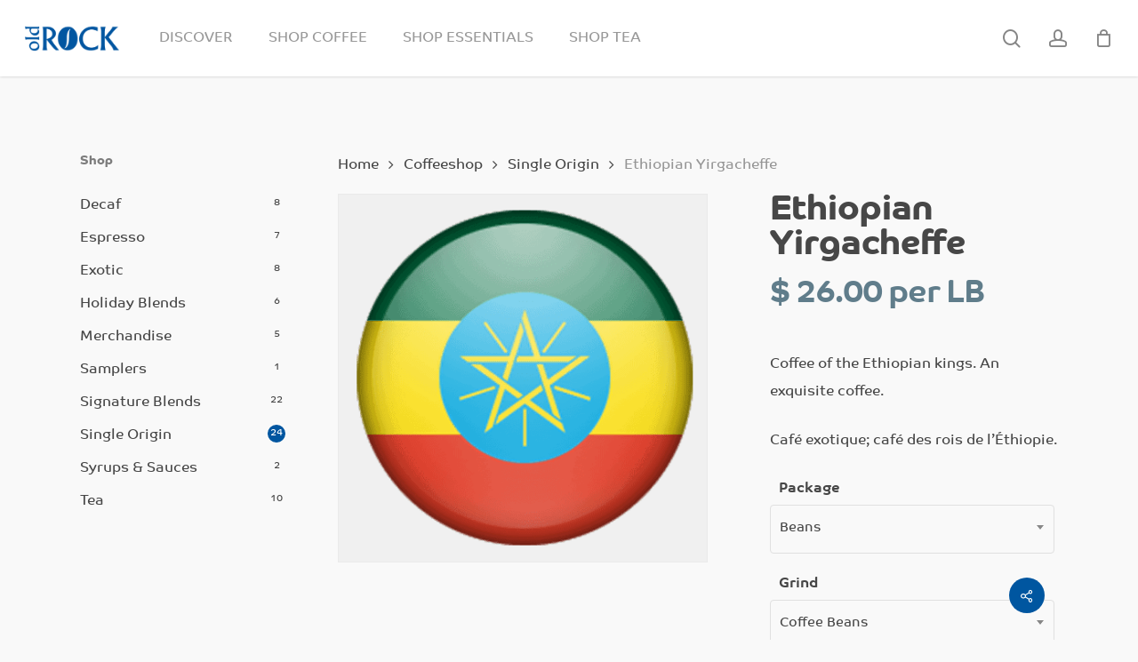

--- FILE ---
content_type: text/html; charset=UTF-8
request_url: https://oldrock.ca/shop/ethiopian-yirgacheffe
body_size: 52320
content:
<!doctype html><html lang="en-US" class="no-js"><head><meta charset="UTF-8"><meta name="viewport" content="width=device-width, initial-scale=1, maximum-scale=5" /><link rel="shortcut icon" href="https://oldrock.ca/wp-content/uploads/2015/06/sommelier.png" /><meta name='robots' content='index, follow, max-image-preview:large, max-snippet:-1, max-video-preview:-1' /><style>img:is([sizes="auto" i], [sizes^="auto," i]) { contain-intrinsic-size: 3000px 1500px }</style><title>Ethiopian Yirgacheffe &#8212; Old Rock Coffee — Sommelier de café</title><link rel="canonical" href="https://oldrock.ca/shop/ethiopian-yirgacheffe" /><meta property="og:locale" content="en_US" /><meta property="og:type" content="article" /><meta property="og:title" content="Ethiopian Yirgacheffe &#8212; Old Rock Coffee — Sommelier de café" /><meta property="og:description" content="Coffee of the Ethiopian kings. An exquisite coffee.  Café exotique; café des rois de l&#039;Éthiopie." /><meta property="og:url" content="https://oldrock.ca/shop/ethiopian-yirgacheffe" /><meta property="og:site_name" content="Old Rock Coffee — Sommelier de café" /><meta property="article:publisher" content="https://facebook.com/oldrockcoffee" /><meta property="article:modified_time" content="2021-12-14T19:51:25+00:00" /><meta property="og:image" content="https://oldrock.ca/wp-content/uploads/2013/06/logo_si_ethiopia.png" /><meta property="og:image:width" content="449" /><meta property="og:image:height" content="448" /><meta property="og:image:type" content="image/png" /><meta name="twitter:card" content="summary_large_image" /><meta name="twitter:site" content="@oldrockcoffee" /> <script type="application/ld+json" class="yoast-schema-graph">{"@context":"https://schema.org","@graph":[{"@type":["WebPage","ItemPage"],"@id":"https://oldrock.ca/shop/ethiopian-yirgacheffe","url":"https://oldrock.ca/shop/ethiopian-yirgacheffe","name":"Ethiopian Yirgacheffe &#8212; Old Rock Coffee — Sommelier de café","isPartOf":{"@id":"https://oldrock.ca/#website"},"primaryImageOfPage":{"@id":"https://oldrock.ca/shop/ethiopian-yirgacheffe#primaryimage"},"image":{"@id":"https://oldrock.ca/shop/ethiopian-yirgacheffe#primaryimage"},"thumbnailUrl":"https://oldrock.ca/wp-content/uploads/2013/06/logo_si_ethiopia.png","datePublished":"2013-06-12T12:30:33+00:00","dateModified":"2021-12-14T19:51:25+00:00","breadcrumb":{"@id":"https://oldrock.ca/shop/ethiopian-yirgacheffe#breadcrumb"},"inLanguage":"en-US","potentialAction":[{"@type":"ReadAction","target":["https://oldrock.ca/shop/ethiopian-yirgacheffe"]}]},{"@type":"ImageObject","inLanguage":"en-US","@id":"https://oldrock.ca/shop/ethiopian-yirgacheffe#primaryimage","url":"https://oldrock.ca/wp-content/uploads/2013/06/logo_si_ethiopia.png","contentUrl":"https://oldrock.ca/wp-content/uploads/2013/06/logo_si_ethiopia.png","width":449,"height":448,"caption":"Ethiopian Coffee"},{"@type":"BreadcrumbList","@id":"https://oldrock.ca/shop/ethiopian-yirgacheffe#breadcrumb","itemListElement":[{"@type":"ListItem","position":1,"name":"Shop","item":"https://oldrock.ca/"},{"@type":"ListItem","position":2,"name":"Coffeeshop","item":"https://oldrock.ca/shop"},{"@type":"ListItem","position":3,"name":"Single Origin","item":"https://oldrock.ca/shop/browse/single-origin"},{"@type":"ListItem","position":4,"name":"Ethiopian Yirgacheffe"}]},{"@type":"WebSite","@id":"https://oldrock.ca/#website","url":"https://oldrock.ca/","name":"Old Rock Coffee — Sommelier de café","description":"Sommelier de café. Discover over 90+ varieties of Fair Trade, Organic &amp; RainForest Alliance coffees, including rare, unique blends and naturally decaffeinated coffees. Proudly roasted in Northern Ontario, influenced by California.","publisher":{"@id":"https://oldrock.ca/#organization"},"potentialAction":[{"@type":"SearchAction","target":{"@type":"EntryPoint","urlTemplate":"https://oldrock.ca/?s={search_term_string}"},"query-input":{"@type":"PropertyValueSpecification","valueRequired":true,"valueName":"search_term_string"}}],"inLanguage":"en-US"},{"@type":"Organization","@id":"https://oldrock.ca/#organization","name":"Old Rock Coffee","url":"https://oldrock.ca/","logo":{"@type":"ImageObject","inLanguage":"en-US","@id":"https://oldrock.ca/#/schema/logo/image/","url":"https://oldrock.ca/wp-content/uploads/2016/02/logoDark1X.png","contentUrl":"https://oldrock.ca/wp-content/uploads/2016/02/logoDark1X.png","width":500,"height":141,"caption":"Old Rock Coffee"},"image":{"@id":"https://oldrock.ca/#/schema/logo/image/"},"sameAs":["https://facebook.com/oldrockcoffee","https://x.com/oldrockcoffee","https://instagram.com/oldrockcoffee"]}]}</script> <link rel='dns-prefetch' href='//www.googletagmanager.com' /><link rel="alternate" type="application/rss+xml" title="Old Rock Coffee — Sommelier de café &raquo; Feed" href="https://oldrock.ca/feed" /><link rel="preload" href="https://oldrock.ca/wp-content/themes/salient/css/fonts/icomoon.woff?v=1.6" as="font" type="font/woff" crossorigin="anonymous">  <script src="//www.googletagmanager.com/gtag/js?id=G-GC7F2G1H77"  data-cfasync="false" data-wpfc-render="false" type="text/javascript" async></script> <script data-cfasync="false" data-wpfc-render="false" type="text/javascript">var em_version = '8.9.0';
				var em_track_user = true;
				var em_no_track_reason = '';
								var ExactMetricsDefaultLocations = {"page_location":"https:\/\/oldrock.ca\/shop\/ethiopian-yirgacheffe\/"};
								ExactMetricsDefaultLocations.page_location = window.location.href;
								if ( typeof ExactMetricsPrivacyGuardFilter === 'function' ) {
					var ExactMetricsLocations = (typeof ExactMetricsExcludeQuery === 'object') ? ExactMetricsPrivacyGuardFilter( ExactMetricsExcludeQuery ) : ExactMetricsPrivacyGuardFilter( ExactMetricsDefaultLocations );
				} else {
					var ExactMetricsLocations = (typeof ExactMetricsExcludeQuery === 'object') ? ExactMetricsExcludeQuery : ExactMetricsDefaultLocations;
				}

								var disableStrs = [
										'ga-disable-G-GC7F2G1H77',
									];

				/* Function to detect opted out users */
				function __gtagTrackerIsOptedOut() {
					for (var index = 0; index < disableStrs.length; index++) {
						if (document.cookie.indexOf(disableStrs[index] + '=true') > -1) {
							return true;
						}
					}

					return false;
				}

				/* Disable tracking if the opt-out cookie exists. */
				if (__gtagTrackerIsOptedOut()) {
					for (var index = 0; index < disableStrs.length; index++) {
						window[disableStrs[index]] = true;
					}
				}

				/* Opt-out function */
				function __gtagTrackerOptout() {
					for (var index = 0; index < disableStrs.length; index++) {
						document.cookie = disableStrs[index] + '=true; expires=Thu, 31 Dec 2099 23:59:59 UTC; path=/';
						window[disableStrs[index]] = true;
					}
				}

				if ('undefined' === typeof gaOptout) {
					function gaOptout() {
						__gtagTrackerOptout();
					}
				}
								window.dataLayer = window.dataLayer || [];

				window.ExactMetricsDualTracker = {
					helpers: {},
					trackers: {},
				};
				if (em_track_user) {
					function __gtagDataLayer() {
						dataLayer.push(arguments);
					}

					function __gtagTracker(type, name, parameters) {
						if (!parameters) {
							parameters = {};
						}

						if (parameters.send_to) {
							__gtagDataLayer.apply(null, arguments);
							return;
						}

						if (type === 'event') {
														parameters.send_to = exactmetrics_frontend.v4_id;
							var hookName = name;
							if (typeof parameters['event_category'] !== 'undefined') {
								hookName = parameters['event_category'] + ':' + name;
							}

							if (typeof ExactMetricsDualTracker.trackers[hookName] !== 'undefined') {
								ExactMetricsDualTracker.trackers[hookName](parameters);
							} else {
								__gtagDataLayer('event', name, parameters);
							}
							
						} else {
							__gtagDataLayer.apply(null, arguments);
						}
					}

					__gtagTracker('js', new Date());
					__gtagTracker('set', {
						'developer_id.dNDMyYj': true,
											});
					if ( ExactMetricsLocations.page_location ) {
						__gtagTracker('set', ExactMetricsLocations);
					}
										__gtagTracker('config', 'G-GC7F2G1H77', {"forceSSL":"true","link_attribution":"true","page_path":location.pathname + location.search + location.hash} );
										window.gtag = __gtagTracker;										(function () {
						/* https://developers.google.com/analytics/devguides/collection/analyticsjs/ */
						/* ga and __gaTracker compatibility shim. */
						var noopfn = function () {
							return null;
						};
						var newtracker = function () {
							return new Tracker();
						};
						var Tracker = function () {
							return null;
						};
						var p = Tracker.prototype;
						p.get = noopfn;
						p.set = noopfn;
						p.send = function () {
							var args = Array.prototype.slice.call(arguments);
							args.unshift('send');
							__gaTracker.apply(null, args);
						};
						var __gaTracker = function () {
							var len = arguments.length;
							if (len === 0) {
								return;
							}
							var f = arguments[len - 1];
							if (typeof f !== 'object' || f === null || typeof f.hitCallback !== 'function') {
								if ('send' === arguments[0]) {
									var hitConverted, hitObject = false, action;
									if ('event' === arguments[1]) {
										if ('undefined' !== typeof arguments[3]) {
											hitObject = {
												'eventAction': arguments[3],
												'eventCategory': arguments[2],
												'eventLabel': arguments[4],
												'value': arguments[5] ? arguments[5] : 1,
											}
										}
									}
									if ('pageview' === arguments[1]) {
										if ('undefined' !== typeof arguments[2]) {
											hitObject = {
												'eventAction': 'page_view',
												'page_path': arguments[2],
											}
										}
									}
									if (typeof arguments[2] === 'object') {
										hitObject = arguments[2];
									}
									if (typeof arguments[5] === 'object') {
										Object.assign(hitObject, arguments[5]);
									}
									if ('undefined' !== typeof arguments[1].hitType) {
										hitObject = arguments[1];
										if ('pageview' === hitObject.hitType) {
											hitObject.eventAction = 'page_view';
										}
									}
									if (hitObject) {
										action = 'timing' === arguments[1].hitType ? 'timing_complete' : hitObject.eventAction;
										hitConverted = mapArgs(hitObject);
										__gtagTracker('event', action, hitConverted);
									}
								}
								return;
							}

							function mapArgs(args) {
								var arg, hit = {};
								var gaMap = {
									'eventCategory': 'event_category',
									'eventAction': 'event_action',
									'eventLabel': 'event_label',
									'eventValue': 'event_value',
									'nonInteraction': 'non_interaction',
									'timingCategory': 'event_category',
									'timingVar': 'name',
									'timingValue': 'value',
									'timingLabel': 'event_label',
									'page': 'page_path',
									'location': 'page_location',
									'title': 'page_title',
									'referrer' : 'page_referrer',
								};
								for (arg in args) {
																		if (!(!args.hasOwnProperty(arg) || !gaMap.hasOwnProperty(arg))) {
										hit[gaMap[arg]] = args[arg];
									} else {
										hit[arg] = args[arg];
									}
								}
								return hit;
							}

							try {
								f.hitCallback();
							} catch (ex) {
							}
						};
						__gaTracker.create = newtracker;
						__gaTracker.getByName = newtracker;
						__gaTracker.getAll = function () {
							return [];
						};
						__gaTracker.remove = noopfn;
						__gaTracker.loaded = true;
						window['__gaTracker'] = __gaTracker;
					})();
									} else {
										console.log("");
					(function () {
						function __gtagTracker() {
							return null;
						}

						window['__gtagTracker'] = __gtagTracker;
						window['gtag'] = __gtagTracker;
					})();
									}</script> <link rel='stylesheet' id='wc-blocks-integration-css' href='https://oldrock.ca/wp-content/cache/autoptimize/css/autoptimize_single_460e2105add991478daee603eb1cb980.css' type='text/css' media='all' /><link rel='stylesheet' id='wp-block-library-css' href='https://oldrock.ca/wp-includes/css/dist/block-library/style.min.css' type='text/css' media='all' /><link rel='stylesheet' id='wc-gift-cards-blocks-integration-css' href='https://oldrock.ca/wp-content/cache/autoptimize/css/autoptimize_single_73136c6183029bfb517a3995c00da88a.css' type='text/css' media='all' /><style id='global-styles-inline-css' type='text/css'>:root{--wp--preset--aspect-ratio--square: 1;--wp--preset--aspect-ratio--4-3: 4/3;--wp--preset--aspect-ratio--3-4: 3/4;--wp--preset--aspect-ratio--3-2: 3/2;--wp--preset--aspect-ratio--2-3: 2/3;--wp--preset--aspect-ratio--16-9: 16/9;--wp--preset--aspect-ratio--9-16: 9/16;--wp--preset--color--black: #000000;--wp--preset--color--cyan-bluish-gray: #abb8c3;--wp--preset--color--white: #ffffff;--wp--preset--color--pale-pink: #f78da7;--wp--preset--color--vivid-red: #cf2e2e;--wp--preset--color--luminous-vivid-orange: #ff6900;--wp--preset--color--luminous-vivid-amber: #fcb900;--wp--preset--color--light-green-cyan: #7bdcb5;--wp--preset--color--vivid-green-cyan: #00d084;--wp--preset--color--pale-cyan-blue: #8ed1fc;--wp--preset--color--vivid-cyan-blue: #0693e3;--wp--preset--color--vivid-purple: #9b51e0;--wp--preset--gradient--vivid-cyan-blue-to-vivid-purple: linear-gradient(135deg,rgba(6,147,227,1) 0%,rgb(155,81,224) 100%);--wp--preset--gradient--light-green-cyan-to-vivid-green-cyan: linear-gradient(135deg,rgb(122,220,180) 0%,rgb(0,208,130) 100%);--wp--preset--gradient--luminous-vivid-amber-to-luminous-vivid-orange: linear-gradient(135deg,rgba(252,185,0,1) 0%,rgba(255,105,0,1) 100%);--wp--preset--gradient--luminous-vivid-orange-to-vivid-red: linear-gradient(135deg,rgba(255,105,0,1) 0%,rgb(207,46,46) 100%);--wp--preset--gradient--very-light-gray-to-cyan-bluish-gray: linear-gradient(135deg,rgb(238,238,238) 0%,rgb(169,184,195) 100%);--wp--preset--gradient--cool-to-warm-spectrum: linear-gradient(135deg,rgb(74,234,220) 0%,rgb(151,120,209) 20%,rgb(207,42,186) 40%,rgb(238,44,130) 60%,rgb(251,105,98) 80%,rgb(254,248,76) 100%);--wp--preset--gradient--blush-light-purple: linear-gradient(135deg,rgb(255,206,236) 0%,rgb(152,150,240) 100%);--wp--preset--gradient--blush-bordeaux: linear-gradient(135deg,rgb(254,205,165) 0%,rgb(254,45,45) 50%,rgb(107,0,62) 100%);--wp--preset--gradient--luminous-dusk: linear-gradient(135deg,rgb(255,203,112) 0%,rgb(199,81,192) 50%,rgb(65,88,208) 100%);--wp--preset--gradient--pale-ocean: linear-gradient(135deg,rgb(255,245,203) 0%,rgb(182,227,212) 50%,rgb(51,167,181) 100%);--wp--preset--gradient--electric-grass: linear-gradient(135deg,rgb(202,248,128) 0%,rgb(113,206,126) 100%);--wp--preset--gradient--midnight: linear-gradient(135deg,rgb(2,3,129) 0%,rgb(40,116,252) 100%);--wp--preset--font-size--small: 13px;--wp--preset--font-size--medium: 20px;--wp--preset--font-size--large: 36px;--wp--preset--font-size--x-large: 42px;--wp--preset--spacing--20: 0.44rem;--wp--preset--spacing--30: 0.67rem;--wp--preset--spacing--40: 1rem;--wp--preset--spacing--50: 1.5rem;--wp--preset--spacing--60: 2.25rem;--wp--preset--spacing--70: 3.38rem;--wp--preset--spacing--80: 5.06rem;--wp--preset--shadow--natural: 6px 6px 9px rgba(0, 0, 0, 0.2);--wp--preset--shadow--deep: 12px 12px 50px rgba(0, 0, 0, 0.4);--wp--preset--shadow--sharp: 6px 6px 0px rgba(0, 0, 0, 0.2);--wp--preset--shadow--outlined: 6px 6px 0px -3px rgba(255, 255, 255, 1), 6px 6px rgba(0, 0, 0, 1);--wp--preset--shadow--crisp: 6px 6px 0px rgba(0, 0, 0, 1);}:root { --wp--style--global--content-size: 1300px;--wp--style--global--wide-size: 1300px; }:where(body) { margin: 0; }.wp-site-blocks > .alignleft { float: left; margin-right: 2em; }.wp-site-blocks > .alignright { float: right; margin-left: 2em; }.wp-site-blocks > .aligncenter { justify-content: center; margin-left: auto; margin-right: auto; }:where(.is-layout-flex){gap: 0.5em;}:where(.is-layout-grid){gap: 0.5em;}.is-layout-flow > .alignleft{float: left;margin-inline-start: 0;margin-inline-end: 2em;}.is-layout-flow > .alignright{float: right;margin-inline-start: 2em;margin-inline-end: 0;}.is-layout-flow > .aligncenter{margin-left: auto !important;margin-right: auto !important;}.is-layout-constrained > .alignleft{float: left;margin-inline-start: 0;margin-inline-end: 2em;}.is-layout-constrained > .alignright{float: right;margin-inline-start: 2em;margin-inline-end: 0;}.is-layout-constrained > .aligncenter{margin-left: auto !important;margin-right: auto !important;}.is-layout-constrained > :where(:not(.alignleft):not(.alignright):not(.alignfull)){max-width: var(--wp--style--global--content-size);margin-left: auto !important;margin-right: auto !important;}.is-layout-constrained > .alignwide{max-width: var(--wp--style--global--wide-size);}body .is-layout-flex{display: flex;}.is-layout-flex{flex-wrap: wrap;align-items: center;}.is-layout-flex > :is(*, div){margin: 0;}body .is-layout-grid{display: grid;}.is-layout-grid > :is(*, div){margin: 0;}body{padding-top: 0px;padding-right: 0px;padding-bottom: 0px;padding-left: 0px;}:root :where(.wp-element-button, .wp-block-button__link){background-color: #32373c;border-width: 0;color: #fff;font-family: inherit;font-size: inherit;line-height: inherit;padding: calc(0.667em + 2px) calc(1.333em + 2px);text-decoration: none;}.has-black-color{color: var(--wp--preset--color--black) !important;}.has-cyan-bluish-gray-color{color: var(--wp--preset--color--cyan-bluish-gray) !important;}.has-white-color{color: var(--wp--preset--color--white) !important;}.has-pale-pink-color{color: var(--wp--preset--color--pale-pink) !important;}.has-vivid-red-color{color: var(--wp--preset--color--vivid-red) !important;}.has-luminous-vivid-orange-color{color: var(--wp--preset--color--luminous-vivid-orange) !important;}.has-luminous-vivid-amber-color{color: var(--wp--preset--color--luminous-vivid-amber) !important;}.has-light-green-cyan-color{color: var(--wp--preset--color--light-green-cyan) !important;}.has-vivid-green-cyan-color{color: var(--wp--preset--color--vivid-green-cyan) !important;}.has-pale-cyan-blue-color{color: var(--wp--preset--color--pale-cyan-blue) !important;}.has-vivid-cyan-blue-color{color: var(--wp--preset--color--vivid-cyan-blue) !important;}.has-vivid-purple-color{color: var(--wp--preset--color--vivid-purple) !important;}.has-black-background-color{background-color: var(--wp--preset--color--black) !important;}.has-cyan-bluish-gray-background-color{background-color: var(--wp--preset--color--cyan-bluish-gray) !important;}.has-white-background-color{background-color: var(--wp--preset--color--white) !important;}.has-pale-pink-background-color{background-color: var(--wp--preset--color--pale-pink) !important;}.has-vivid-red-background-color{background-color: var(--wp--preset--color--vivid-red) !important;}.has-luminous-vivid-orange-background-color{background-color: var(--wp--preset--color--luminous-vivid-orange) !important;}.has-luminous-vivid-amber-background-color{background-color: var(--wp--preset--color--luminous-vivid-amber) !important;}.has-light-green-cyan-background-color{background-color: var(--wp--preset--color--light-green-cyan) !important;}.has-vivid-green-cyan-background-color{background-color: var(--wp--preset--color--vivid-green-cyan) !important;}.has-pale-cyan-blue-background-color{background-color: var(--wp--preset--color--pale-cyan-blue) !important;}.has-vivid-cyan-blue-background-color{background-color: var(--wp--preset--color--vivid-cyan-blue) !important;}.has-vivid-purple-background-color{background-color: var(--wp--preset--color--vivid-purple) !important;}.has-black-border-color{border-color: var(--wp--preset--color--black) !important;}.has-cyan-bluish-gray-border-color{border-color: var(--wp--preset--color--cyan-bluish-gray) !important;}.has-white-border-color{border-color: var(--wp--preset--color--white) !important;}.has-pale-pink-border-color{border-color: var(--wp--preset--color--pale-pink) !important;}.has-vivid-red-border-color{border-color: var(--wp--preset--color--vivid-red) !important;}.has-luminous-vivid-orange-border-color{border-color: var(--wp--preset--color--luminous-vivid-orange) !important;}.has-luminous-vivid-amber-border-color{border-color: var(--wp--preset--color--luminous-vivid-amber) !important;}.has-light-green-cyan-border-color{border-color: var(--wp--preset--color--light-green-cyan) !important;}.has-vivid-green-cyan-border-color{border-color: var(--wp--preset--color--vivid-green-cyan) !important;}.has-pale-cyan-blue-border-color{border-color: var(--wp--preset--color--pale-cyan-blue) !important;}.has-vivid-cyan-blue-border-color{border-color: var(--wp--preset--color--vivid-cyan-blue) !important;}.has-vivid-purple-border-color{border-color: var(--wp--preset--color--vivid-purple) !important;}.has-vivid-cyan-blue-to-vivid-purple-gradient-background{background: var(--wp--preset--gradient--vivid-cyan-blue-to-vivid-purple) !important;}.has-light-green-cyan-to-vivid-green-cyan-gradient-background{background: var(--wp--preset--gradient--light-green-cyan-to-vivid-green-cyan) !important;}.has-luminous-vivid-amber-to-luminous-vivid-orange-gradient-background{background: var(--wp--preset--gradient--luminous-vivid-amber-to-luminous-vivid-orange) !important;}.has-luminous-vivid-orange-to-vivid-red-gradient-background{background: var(--wp--preset--gradient--luminous-vivid-orange-to-vivid-red) !important;}.has-very-light-gray-to-cyan-bluish-gray-gradient-background{background: var(--wp--preset--gradient--very-light-gray-to-cyan-bluish-gray) !important;}.has-cool-to-warm-spectrum-gradient-background{background: var(--wp--preset--gradient--cool-to-warm-spectrum) !important;}.has-blush-light-purple-gradient-background{background: var(--wp--preset--gradient--blush-light-purple) !important;}.has-blush-bordeaux-gradient-background{background: var(--wp--preset--gradient--blush-bordeaux) !important;}.has-luminous-dusk-gradient-background{background: var(--wp--preset--gradient--luminous-dusk) !important;}.has-pale-ocean-gradient-background{background: var(--wp--preset--gradient--pale-ocean) !important;}.has-electric-grass-gradient-background{background: var(--wp--preset--gradient--electric-grass) !important;}.has-midnight-gradient-background{background: var(--wp--preset--gradient--midnight) !important;}.has-small-font-size{font-size: var(--wp--preset--font-size--small) !important;}.has-medium-font-size{font-size: var(--wp--preset--font-size--medium) !important;}.has-large-font-size{font-size: var(--wp--preset--font-size--large) !important;}.has-x-large-font-size{font-size: var(--wp--preset--font-size--x-large) !important;}
:where(.wp-block-post-template.is-layout-flex){gap: 1.25em;}:where(.wp-block-post-template.is-layout-grid){gap: 1.25em;}
:where(.wp-block-columns.is-layout-flex){gap: 2em;}:where(.wp-block-columns.is-layout-grid){gap: 2em;}
:root :where(.wp-block-pullquote){font-size: 1.5em;line-height: 1.6;}</style><link rel='stylesheet' id='salient-social-css' href='https://oldrock.ca/wp-content/cache/autoptimize/css/autoptimize_single_238481d13136eeae1ae8cd7d42b8f9a5.css' type='text/css' media='all' /><style id='salient-social-inline-css' type='text/css'>.sharing-default-minimal .nectar-love.loved,
  body .nectar-social[data-color-override="override"].fixed > a:before, 
  body .nectar-social[data-color-override="override"].fixed .nectar-social-inner a,
  .sharing-default-minimal .nectar-social[data-color-override="override"] .nectar-social-inner a:hover,
  .nectar-social.vertical[data-color-override="override"] .nectar-social-inner a:hover {
    background-color: #0056a0;
  }
  .nectar-social.hover .nectar-love.loved,
  .nectar-social.hover > .nectar-love-button a:hover,
  .nectar-social[data-color-override="override"].hover > div a:hover,
  #single-below-header .nectar-social[data-color-override="override"].hover > div a:hover,
  .nectar-social[data-color-override="override"].hover .share-btn:hover,
  .sharing-default-minimal .nectar-social[data-color-override="override"] .nectar-social-inner a {
    border-color: #0056a0;
  }
  #single-below-header .nectar-social.hover .nectar-love.loved i,
  #single-below-header .nectar-social.hover[data-color-override="override"] a:hover,
  #single-below-header .nectar-social.hover[data-color-override="override"] a:hover i,
  #single-below-header .nectar-social.hover .nectar-love-button a:hover i,
  .nectar-love:hover i,
  .hover .nectar-love:hover .total_loves,
  .nectar-love.loved i,
  .nectar-social.hover .nectar-love.loved .total_loves,
  .nectar-social.hover .share-btn:hover, 
  .nectar-social[data-color-override="override"].hover .nectar-social-inner a:hover,
  .nectar-social[data-color-override="override"].hover > div:hover span,
  .sharing-default-minimal .nectar-social[data-color-override="override"] .nectar-social-inner a:not(:hover) i,
  .sharing-default-minimal .nectar-social[data-color-override="override"] .nectar-social-inner a:not(:hover) {
    color: #0056a0;
  }</style><link rel='stylesheet' id='photoswipe-css' href='https://oldrock.ca/wp-content/plugins/woocommerce/assets/css/photoswipe/photoswipe.min.css' type='text/css' media='all' /><link rel='stylesheet' id='photoswipe-default-skin-css' href='https://oldrock.ca/wp-content/plugins/woocommerce/assets/css/photoswipe/default-skin/default-skin.min.css' type='text/css' media='all' /><link rel='stylesheet' id='woocommerce-layout-css' href='https://oldrock.ca/wp-content/cache/autoptimize/css/autoptimize_single_e98f5279cacaef826050eb2595082e77.css' type='text/css' media='all' /><link rel='stylesheet' id='woocommerce-smallscreen-css' href='https://oldrock.ca/wp-content/cache/autoptimize/css/autoptimize_single_59d266c0ea580aae1113acb3761f7ad5.css' type='text/css' media='only screen and (max-width: 768px)' /><link rel='stylesheet' id='woocommerce-general-css' href='https://oldrock.ca/wp-content/cache/autoptimize/css/autoptimize_single_213126d360160f3d4e14446e52dcea9e.css' type='text/css' media='all' /><style id='woocommerce-inline-inline-css' type='text/css'>.woocommerce form .form-row .required { visibility: visible; }</style><link rel='stylesheet' id='wc-gc-css-css' href='https://oldrock.ca/wp-content/cache/autoptimize/css/autoptimize_single_5432c730a10a1107981066b1ef94c2f8.css' type='text/css' media='all' /><link rel='stylesheet' id='brands-styles-css' href='https://oldrock.ca/wp-content/cache/autoptimize/css/autoptimize_single_48d56016b20f151be4f24ba6d0eb1be4.css' type='text/css' media='all' /><link rel='stylesheet' id='parent-style-css' href='https://oldrock.ca/wp-content/cache/autoptimize/css/autoptimize_single_4bb1eaaa980c08a091e59f7534c28021.css' type='text/css' media='all' /><link rel='stylesheet' id='font-awesome-css' href='https://oldrock.ca/wp-content/themes/salient/css/font-awesome-legacy.min.css' type='text/css' media='all' /><link rel='stylesheet' id='salient-grid-system-css' href='https://oldrock.ca/wp-content/cache/autoptimize/css/autoptimize_single_3bb8971e804538794fdc9903c1cc2089.css' type='text/css' media='all' /><link rel='stylesheet' id='main-styles-css' href='https://oldrock.ca/wp-content/cache/autoptimize/css/autoptimize_single_83e74b49a18e390062c2a7f631659871.css' type='text/css' media='all' /><style id='main-styles-inline-css' type='text/css'>html:not(.page-trans-loaded) { background-color: #ffffff; }</style><link rel='stylesheet' id='nectar-header-layout-left-aligned-css' href='https://oldrock.ca/wp-content/cache/autoptimize/css/autoptimize_single_206b9c4a2107be66a6feb6e2172de911.css' type='text/css' media='all' /><link rel='stylesheet' id='responsive-css' href='https://oldrock.ca/wp-content/cache/autoptimize/css/autoptimize_single_d9c7799e0f3d872137f00a2f7b9f4dbf.css' type='text/css' media='all' /><link rel='stylesheet' id='nectar-product-style-material-css' href='https://oldrock.ca/wp-content/cache/autoptimize/css/autoptimize_single_45136e3a7bb48a60cf0bac5258a2bd3d.css' type='text/css' media='all' /><link rel='stylesheet' id='woocommerce-css' href='https://oldrock.ca/wp-content/cache/autoptimize/css/autoptimize_single_4da3e5867ef42bb95aa244f9b322ce66.css' type='text/css' media='all' /><link rel='stylesheet' id='nectar-woocommerce-single-css' href='https://oldrock.ca/wp-content/cache/autoptimize/css/autoptimize_single_813792b2188960e8b7456160e86d2863.css' type='text/css' media='all' /><link rel='stylesheet' id='nectar-element-product-carousel-css' href='https://oldrock.ca/wp-content/cache/autoptimize/css/autoptimize_single_8bd8e9f575f67af8ff5f4ec0e586b717.css' type='text/css' media='all' /><link rel='stylesheet' id='nectar-flickity-css' href='https://oldrock.ca/wp-content/cache/autoptimize/css/autoptimize_single_1783fb16189f6a859a0b1c967772e86d.css' type='text/css' media='all' /><link rel='stylesheet' id='select2-css' href='https://oldrock.ca/wp-content/cache/autoptimize/css/autoptimize_single_e3e811600e32258de0b9ba53c7798db8.css' type='text/css' media='all' /><link rel='stylesheet' id='skin-material-css' href='https://oldrock.ca/wp-content/cache/autoptimize/css/autoptimize_single_8da5af127602d3640d0df7a595e2c88a.css' type='text/css' media='all' /><link rel='stylesheet' id='salient-wp-menu-dynamic-css' href='https://oldrock.ca/wp-content/uploads/salient/menu-dynamic.css' type='text/css' media='all' /><link rel='stylesheet' id='dynamic-css-css' href='https://oldrock.ca/wp-content/cache/autoptimize/css/autoptimize_single_f0a965c8c03faf1f877705dbd4b038a2.css' type='text/css' media='all' /><style id='dynamic-css-inline-css' type='text/css'>#page-header-bg.fullscreen-header,#page-header-wrap.fullscreen-header{width:100%;position:relative;transition:none;-webkit-transition:none;z-index:2}#page-header-wrap.fullscreen-header{background-color:#2b2b2b}#page-header-bg.fullscreen-header .span_6{opacity:1}#page-header-bg.fullscreen-header[data-alignment-v="middle"] .span_6{top:50%!important}.default-blog-title.fullscreen-header{position:relative}@media only screen and (min-width :1px) and (max-width :999px){#page-header-bg[data-parallax="1"][data-alignment-v="middle"].fullscreen-header .span_6{-webkit-transform:translateY(-50%)!important;transform:translateY(-50%)!important;}#page-header-bg[data-parallax="1"][data-alignment-v="middle"].fullscreen-header .nectar-particles .span_6{-webkit-transform:none!important;transform:none!important;}#page-header-bg.fullscreen-header .row{top:0!important;}}body.material #page-header-bg.fullscreen-header .inner-wrap >a:hover{box-shadow:0 10px 24px rgba(0,0,0,0.15);}#page-header-bg.fullscreen-header .author-section .meta-category{display:block;}#page-header-bg.fullscreen-header .author-section .meta-category a,#page-header-bg.fullscreen-header .author-section,#page-header-bg.fullscreen-header .meta-author img{display:inline-block}#page-header-bg h1{padding-top:5px;padding-bottom:5px}.single-post #page-header-bg.fullscreen-header h1{margin:0 auto;}#page-header-bg.fullscreen-header .author-section{width:auto}#page-header-bg.fullscreen-header .author-section .avatar-post-info,#page-header-bg.fullscreen-header .author-section .meta-author{text-align:center}#page-header-bg.fullscreen-header .author-section .avatar-post-info{margin-top:13px;margin-left:0}#page-header-bg.fullscreen-header .author-section .meta-author{top:0}#page-header-bg.fullscreen-header .author-section{margin-top:25px}#page-header-bg.fullscreen-header .author-section .meta-author{display:block;float:none}.single-post #page-header-bg.fullscreen-header,.single-post #single-below-header.fullscreen-header{background-color:#f6f6f6}.single-post #single-below-header.fullscreen-header{border-top:1px solid #DDD;border-bottom:none!important}#header-space{background-color:#f9f9f9}@media only screen and (min-width:1000px){body #ajax-content-wrap.no-scroll{min-height:calc(100vh - 86px);height:calc(100vh - 86px)!important;}}@media only screen and (min-width:1000px){#page-header-wrap.fullscreen-header,#page-header-wrap.fullscreen-header #page-header-bg,html:not(.nectar-box-roll-loaded) .nectar-box-roll > #page-header-bg.fullscreen-header,.nectar_fullscreen_zoom_recent_projects,#nectar_fullscreen_rows:not(.afterLoaded) > div{height:calc(100vh - 85px);}.wpb_row.vc_row-o-full-height.top-level,.wpb_row.vc_row-o-full-height.top-level > .col.span_12{min-height:calc(100vh - 85px);}html:not(.nectar-box-roll-loaded) .nectar-box-roll > #page-header-bg.fullscreen-header{top:86px;}.nectar-slider-wrap[data-fullscreen="true"]:not(.loaded),.nectar-slider-wrap[data-fullscreen="true"]:not(.loaded) .swiper-container{height:calc(100vh - 84px)!important;}.admin-bar .nectar-slider-wrap[data-fullscreen="true"]:not(.loaded),.admin-bar .nectar-slider-wrap[data-fullscreen="true"]:not(.loaded) .swiper-container{height:calc(100vh - 84px - 32px)!important;}}.admin-bar[class*="page-template-template-no-header"] .wpb_row.vc_row-o-full-height.top-level,.admin-bar[class*="page-template-template-no-header"] .wpb_row.vc_row-o-full-height.top-level > .col.span_12{min-height:calc(100vh - 32px);}body[class*="page-template-template-no-header"] .wpb_row.vc_row-o-full-height.top-level,body[class*="page-template-template-no-header"] .wpb_row.vc_row-o-full-height.top-level > .col.span_12{min-height:100vh;}@media only screen and (max-width:999px){.using-mobile-browser #page-header-wrap.fullscreen-header,.using-mobile-browser #page-header-wrap.fullscreen-header #page-header-bg{height:calc(100vh - 100px);}.using-mobile-browser #nectar_fullscreen_rows:not(.afterLoaded):not([data-mobile-disable="on"]) > div{height:calc(100vh - 100px);}.using-mobile-browser .wpb_row.vc_row-o-full-height.top-level,.using-mobile-browser .wpb_row.vc_row-o-full-height.top-level > .col.span_12,[data-permanent-transparent="1"].using-mobile-browser .wpb_row.vc_row-o-full-height.top-level,[data-permanent-transparent="1"].using-mobile-browser .wpb_row.vc_row-o-full-height.top-level > .col.span_12{min-height:calc(100vh - 100px);}#page-header-wrap.fullscreen-header,#page-header-wrap.fullscreen-header #page-header-bg,html:not(.nectar-box-roll-loaded) .nectar-box-roll > #page-header-bg.fullscreen-header,.nectar_fullscreen_zoom_recent_projects,.nectar-slider-wrap[data-fullscreen="true"]:not(.loaded),.nectar-slider-wrap[data-fullscreen="true"]:not(.loaded) .swiper-container,#nectar_fullscreen_rows:not(.afterLoaded):not([data-mobile-disable="on"]) > div{height:calc(100vh - 47px);}.wpb_row.vc_row-o-full-height.top-level,.wpb_row.vc_row-o-full-height.top-level > .col.span_12{min-height:calc(100vh - 47px);}body[data-transparent-header="false"] #ajax-content-wrap.no-scroll{min-height:calc(100vh - 47px);height:calc(100vh - 47px);}}.post-type-archive-product.woocommerce .container-wrap,.tax-product_cat.woocommerce .container-wrap{background-color:#ffffff;}.woocommerce.single-product #single-meta{position:relative!important;top:0!important;margin:0;left:8px;height:auto;}.woocommerce.single-product #single-meta:after{display:block;content:" ";clear:both;height:1px;}.woocommerce ul.products li.product.material,.woocommerce-page ul.products li.product.material{background-color:#ffffff;}.woocommerce ul.products li.product.minimal .product-wrap,.woocommerce ul.products li.product.minimal .background-color-expand,.woocommerce-page ul.products li.product.minimal .product-wrap,.woocommerce-page ul.products li.product.minimal .background-color-expand{background-color:#ffffff;}.screen-reader-text,.nectar-skip-to-content:not(:focus){border:0;clip:rect(1px,1px,1px,1px);clip-path:inset(50%);height:1px;margin:-1px;overflow:hidden;padding:0;position:absolute!important;width:1px;word-wrap:normal!important;}.row .col img:not([srcset]){width:auto;}.row .col img.img-with-animation.nectar-lazy:not([srcset]){width:100%;}
.author-section{display:none}.woocommerce-page table.cart a.remove{border-color:#0056a0!important;border-width:2px;color:#0056a0!important;font-size:22px!important}.woocommerce-page table.cart a.remove:hover{background-color:#0056a0!important;background:#0056a0!important}span.woocommerce-Price-amount.amount{float:left;padding-right:10px}#add_payment_method .wc-proceed-to-checkout a.checkout-button,.woocommerce-cart .wc-proceed-to-checkout a.checkout-button,.woocommerce-checkout .wc-proceed-to-checkout a.checkout-button{font-size:1.25em!important}.sf-menu li li *{font-size:16px!important;line-height:1.2em}.sf-menu>li ul{width:25em}.cs-loader-inner img{vertical-align:middle}.cs-loader{position:absolute;top:0;left:0;height:100%;width:100%}.cs-loader-inner{transform:translateY(-50%);top:50%;position:absolute;width:100%;color:#0056a0;padding:0 100px;text-align:center}.cs-loader-inner label{opacity:0;display:inline-block}@keyframes lol{0%{opacity:0;transform:translateX(-300px)}33%{opacity:1;transform:translateX(0)}66%{opacity:1;transform:translateX(0)}100%{opacity:0;transform:translateX(300px)}}@-webkit-keyframes lol{0%{opacity:0;-webkit-transform:translateX(-300px)}33%{opacity:1;-webkit-transform:translateX(0)}66%{opacity:1;-webkit-transform:translateX(0)}100%{opacity:0;-webkit-transform:translateX(300px)}}.cs-loader-inner label:nth-child(6){-webkit-animation:lol 3s infinite ease-in-out;animation:lol 3s infinite ease-in-out}.cs-loader-inner label:nth-child(5){-webkit-animation:lol 3s .1s infinite ease-in-out;animation:lol 3s .1s infinite ease-in-out}.cs-loader-inner label:nth-child(4){-webkit-animation:lol 3s .2s infinite ease-in-out;animation:lol 3s .2s infinite ease-in-out}.cs-loader-inner label:nth-child(3){-webkit-animation:lol 3s .3s infinite ease-in-out;animation:lol 3s .3s infinite ease-in-out}.cs-loader-inner label:nth-child(2){-webkit-animation:lol 3s .4s infinite ease-in-out;animation:lol 3s .4s infinite ease-in-out}.cs-loader-inner label:nth-child(1){-webkit-animation:lol 3s .5s infinite ease-in-out;animation:lol 3s .5s infinite ease-in-out}.price_slider_amount label:first-child{float:left!important}.price_slider_amount button{clear:both}span.woocommerce-Price-amount.amount{float:none!important}@media screen and (max-width:1000px){.widget_rotatingtweets_widget{display:none}#sidebar #woocommerce_price_filter-3,#sidebar #woocommerce_products-2,#sidebar #woocommerce_recently_viewed_products-2{display:none!important}#woocommerce_product_categories-3 li{width:50%;display:inline-block}#footer-widgets .container .col{width:50%;line-height:1.6em}#footer-widgets .container .row>div:last-child{margin-bottom:0!important;display:block!important;width:100%}#sidebar{line-height:1.2em!important;margin-bottom:0!important}#sidebar div ul li{width:48%;display:inline-block;vertical-align:top}#post-area form.woocommerce-ordering{float:left!important}}blockquote{font-family:inherit!important}.swiper-slide h2{line-height:1.2em!important}.swiper-slide h2,.swiper-slide p{text-shadow:2px 2px #262626,2px 2px 10px rgba(0,0,0,.48)!important}.nectar-slider-wrap p *{font-weight:500;letter-spacing:.5px!important;font-size:1.25em}.woof_list_checkbox label{margin:0}.woof_list_checkbox li{display:inline-block!important}.woof_sid_widget .minimal-form-input{padding-top:0}.woof_sid_widget label:before{border:none!important}.woof_search_is_going #post-area ul.products .product:nth-child(n+4){display:none}#woof_widget-2,.woof_widget-2{display:none}.irs-single{text-transform:capitalize;background:#0156a1!important}.woof_checkbox_label{margin-right:auto!important;padding-left:28px!important;border:none!important}.woof_sid_widget{padding-top:20px}.widget-woof{font-size:1.4em}.WOOF_Widget{box-shadow:0 0 10px rgba(204,204,204,.45) inset;padding:10%}.woof_sid_widget h4{text-transform:none!important;margin:0!important;line-height:1.2em!important;letter-spacing:0!important}.woof_submit_search_form_container button{font-family:"Gill Sans",sans-serif}.quantity .minimal-form-input{padding-top:0!important}.woocommerce-MyAccount-navigation ul li a{transition:all .2s ease-in}.woocommerce .products.related .product,.woocommerce .products.related ul.products li.product.last,.woocommerce .products.upsells .product,.woocommerce-page .products.related ul.products li.product.last{margin-right:1%!important}span.tagged_as{display:block}#comments h2,#review_form h3,.cart-collaterals h2,.cart_totals h2,.cross-sells h2,.related.products h2,.shipping_calculator h2,.upsells.products h2{text-transform:capitalize;padding-bottom:20px}.sf-menu>li ul{padding:0!important}.sf-menu>li ul a{padding:20px;color:#fff}.sf-menu>li ul a:hover{color:#fff!important}.widget_shopping_cart_content p.buttons a{border-radius:30px!important}.woocommerce .material.product .product-wrap .product-add-to-cart a{font-weight:700;border-radius:30px;margin:0 10px 0 0}ul.products .product-add-to-cart a{font-weight:500!important;border-radius:30px!important}ul.products .product-add-to-cart a:nth-child(2){margin-right:10px}#sidebar .widget.widget_categories li a,#sidebar .widget.widget_nav_menu li a,#sidebar .widget.widget_pages li a{font-weight:500!important}.woocommerce-page table.cart a.remove{color:#fff!important;background-color:#b90d0d!important}#slide-out-widget-area.fullscreen .inner .off-canvas-menu-container li a,#slide-out-widget-area.fullscreen .inner .widget.widget_nav_menu li a,#slide-out-widget-area.fullscreen-alt .inner .off-canvas-menu-container li a,#slide-out-widget-area.fullscreen-alt .inner .widget.widget_nav_menu li a,.nectar-button{font-family:"Gill Sans",sans-serif!important}@media (max-width:690px){.iwithtext,.toggles.accordion{padding-left:20px!important;padding-right:20px!important}}
div#call-to-action {
    padding-bottom: 20px !important;
    padding-top: 30px !important;
    padding-left:0px !important;
    padding-right:0px !important;
}
#call-to-action .container a {
    margin-top:0;
}
#call-to-action .container span {
    margin-bottom:25px;
}				
.single-product .post-area.span_9 .products.related .product, .single-product .post-area.span_9 .products.upsells .product {
    width:unset !important;
}
#slide-out-widget-area.fullscreen .inner .off-canvas-menu-container li a {
    font-family: 'co-headline', sans-serif !important;
}
.donate-btn { 
    display: inline-block !important; 
    
}
.swiper-slide .content h1, .swiper-slide .content h3, .swiper-slide .content * {
     font-family: 'co-headline', sans-serif !important;
}
.woocommerce-cart[data-form-style=minimal] table.cart td.actions .coupon .input-text {
    margin-bottom: 25px !important
}
.woocommerce ul.products li.product .price, .woocommerce ul.products li.product .price ins, .woocommerce ul.products li.product .price ins .amount {
    font-family: 'co-text', sans-serif;
}
.woocommerce table.order-review tfoot td, .woocommerce table.order-review tfoot th, .woocommerce table.order-review th, .woocommerce-page table.order-review th, .woocommerce-page table.shop_table tfoot td, .woocommerce-page table.shop_table tfoot th {
    font-family: 'co-text', sans-serif !important;
}
.nectar-quick-view-box table.variations th.label {
    margin-bottom: 10px;
}
.woocommerce div.product form.cart .reset_variations {
    	margin-top: 20px;
}
.cart .quantity input.qty {
    font-family: 'co-headline', sans-serif;
}
#copyright {
    background: transparent !important;
}
#footer-outer {
    background-color: #003057;
    background-image: url(/wp-content/uploads/2023/09/beans-light-blues-pattern.webp);
    background-size: cover;
    background-position: center bottom;
}
@media (max-width:475px) {
    #footer-widgets .container .col {
        width: 100%;
    }
}
}</style><link rel='stylesheet' id='salient-child-style-css' href='https://oldrock.ca/wp-content/cache/autoptimize/css/autoptimize_single_4bb1eaaa980c08a091e59f7534c28021.css' type='text/css' media='all' /> <script type="text/template" id="tmpl-variation-template"><div class="woocommerce-variation-description">{{{ data.variation.variation_description }}}</div>
	<div class="woocommerce-variation-price">{{{ data.variation.price_html }}}</div>
	<div class="woocommerce-variation-availability">{{{ data.variation.availability_html }}}</div></script> <script type="text/template" id="tmpl-unavailable-variation-template"><p role="alert">Sorry, this product is unavailable. Please choose a different combination.</p></script> <script type="text/javascript" id="woocommerce-google-analytics-integration-gtag-js-after">/* Google Analytics for WooCommerce (gtag.js) */
					window.dataLayer = window.dataLayer || [];
					function gtag(){dataLayer.push(arguments);}
					// Set up default consent state.
					for ( const mode of [{"analytics_storage":"denied","ad_storage":"denied","ad_user_data":"denied","ad_personalization":"denied","region":["AT","BE","BG","HR","CY","CZ","DK","EE","FI","FR","DE","GR","HU","IS","IE","IT","LV","LI","LT","LU","MT","NL","NO","PL","PT","RO","SK","SI","ES","SE","GB","CH"]}] || [] ) {
						gtag( "consent", "default", { "wait_for_update": 500, ...mode } );
					}
					gtag("js", new Date());
					gtag("set", "developer_id.dOGY3NW", true);
					gtag("config", "G-GC7F2G1H77", {"track_404":true,"allow_google_signals":true,"logged_in":false,"linker":{"domains":[],"allow_incoming":false},"custom_map":{"dimension1":"logged_in"}});</script> <script type="text/javascript" src="https://oldrock.ca/wp-includes/js/jquery/jquery.min.js" id="jquery-core-js"></script> <script type="text/javascript" src="https://oldrock.ca/wp-includes/js/jquery/jquery-migrate.min.js" id="jquery-migrate-js"></script> <script type="text/javascript" src="https://oldrock.ca/wp-content/plugins/google-analytics-dashboard-for-wp/assets/js/frontend-gtag.min.js" id="exactmetrics-frontend-script-js" async="async" data-wp-strategy="async"></script> <script data-cfasync="false" data-wpfc-render="false" type="text/javascript" id='exactmetrics-frontend-script-js-extra'>var exactmetrics_frontend = {"js_events_tracking":"true","download_extensions":"zip,mp3,mpeg,pdf,docx,pptx,xlsx,rar","inbound_paths":"[{\"path\":\"\\\/go\\\/\",\"label\":\"affiliate\"},{\"path\":\"\\\/recommend\\\/\",\"label\":\"affiliate\"}]","home_url":"https:\/\/oldrock.ca","hash_tracking":"true","v4_id":"G-GC7F2G1H77"};</script> <script type="text/javascript" src="https://oldrock.ca/wp-content/plugins/woocommerce/assets/js/jquery-blockui/jquery.blockUI.min.js" id="jquery-blockui-js" defer="defer" data-wp-strategy="defer"></script> <script type="text/javascript" id="wc-add-to-cart-js-extra">var wc_add_to_cart_params = {"ajax_url":"\/wp-admin\/admin-ajax.php","wc_ajax_url":"\/?wc-ajax=%%endpoint%%","i18n_view_cart":"View cart","cart_url":"https:\/\/oldrock.ca\/shop\/cart","is_cart":"","cart_redirect_after_add":"yes"};</script> <script type="text/javascript" src="https://oldrock.ca/wp-content/plugins/woocommerce/assets/js/frontend/add-to-cart.min.js" id="wc-add-to-cart-js" defer="defer" data-wp-strategy="defer"></script> <script type="text/javascript" src="https://oldrock.ca/wp-content/plugins/woocommerce/assets/js/zoom/jquery.zoom.min.js" id="zoom-js" defer="defer" data-wp-strategy="defer"></script> <script type="text/javascript" src="https://oldrock.ca/wp-content/plugins/woocommerce/assets/js/photoswipe/photoswipe.min.js" id="photoswipe-js" defer="defer" data-wp-strategy="defer"></script> <script type="text/javascript" src="https://oldrock.ca/wp-content/plugins/woocommerce/assets/js/photoswipe/photoswipe-ui-default.min.js" id="photoswipe-ui-default-js" defer="defer" data-wp-strategy="defer"></script> <script type="text/javascript" id="wc-single-product-js-extra">var wc_single_product_params = {"i18n_required_rating_text":"Please select a rating","i18n_rating_options":["1 of 5 stars","2 of 5 stars","3 of 5 stars","4 of 5 stars","5 of 5 stars"],"i18n_product_gallery_trigger_text":"View full-screen image gallery","review_rating_required":"yes","flexslider":{"rtl":false,"animation":"slide","smoothHeight":true,"directionNav":false,"controlNav":"thumbnails","slideshow":false,"animationSpeed":500,"animationLoop":false,"allowOneSlide":false},"zoom_enabled":"1","zoom_options":[],"photoswipe_enabled":"1","photoswipe_options":{"shareEl":false,"closeOnScroll":false,"history":false,"hideAnimationDuration":0,"showAnimationDuration":0},"flexslider_enabled":""};</script> <script type="text/javascript" src="https://oldrock.ca/wp-content/plugins/woocommerce/assets/js/frontend/single-product.min.js" id="wc-single-product-js" defer="defer" data-wp-strategy="defer"></script> <script type="text/javascript" src="https://oldrock.ca/wp-content/plugins/woocommerce/assets/js/js-cookie/js.cookie.min.js" id="js-cookie-js" defer="defer" data-wp-strategy="defer"></script> <script type="text/javascript" id="woocommerce-js-extra">var woocommerce_params = {"ajax_url":"\/wp-admin\/admin-ajax.php","wc_ajax_url":"\/?wc-ajax=%%endpoint%%","i18n_password_show":"Show password","i18n_password_hide":"Hide password"};</script> <script type="text/javascript" src="https://oldrock.ca/wp-content/plugins/woocommerce/assets/js/frontend/woocommerce.min.js" id="woocommerce-js" defer="defer" data-wp-strategy="defer"></script> <script type="text/javascript" src="https://oldrock.ca/wp-content/cache/autoptimize/js/autoptimize_single_44860eec16060fa38779bdb004355a42.js" id="sitewide-js-js"></script> <script type="text/javascript" src="https://oldrock.ca/wp-includes/js/underscore.min.js" id="underscore-js"></script> <script type="text/javascript" id="wp-util-js-extra">var _wpUtilSettings = {"ajax":{"url":"\/wp-admin\/admin-ajax.php"}};</script> <script type="text/javascript" src="https://oldrock.ca/wp-includes/js/wp-util.min.js" id="wp-util-js"></script> <script type="text/javascript" id="wc-add-to-cart-variation-js-extra">var wc_add_to_cart_variation_params = {"wc_ajax_url":"\/?wc-ajax=%%endpoint%%","i18n_no_matching_variations_text":"Sorry, no products matched your selection. Please choose a different combination.","i18n_make_a_selection_text":"Please select some product options before adding this product to your cart.","i18n_unavailable_text":"Sorry, this product is unavailable. Please choose a different combination.","i18n_reset_alert_text":"Your selection has been reset. Please select some product options before adding this product to your cart."};</script> <script type="text/javascript" src="https://oldrock.ca/wp-content/plugins/woocommerce/assets/js/frontend/add-to-cart-variation.min.js" id="wc-add-to-cart-variation-js" defer="defer" data-wp-strategy="defer"></script> <script></script><link rel="https://api.w.org/" href="https://oldrock.ca/wp-json/" /><link rel="alternate" title="JSON" type="application/json" href="https://oldrock.ca/wp-json/wp/v2/product/3838" /><link rel="EditURI" type="application/rsd+xml" title="RSD" href="https://oldrock.ca/xmlrpc.php?rsd" /><link rel='shortlink' href='https://oldrock.ca/?p=3838' /><link rel="alternate" title="oEmbed (JSON)" type="application/json+oembed" href="https://oldrock.ca/wp-json/oembed/1.0/embed?url=https%3A%2F%2Foldrock.ca%2Fshop%2Fethiopian-yirgacheffe" /><link rel="alternate" title="oEmbed (XML)" type="text/xml+oembed" href="https://oldrock.ca/wp-json/oembed/1.0/embed?url=https%3A%2F%2Foldrock.ca%2Fshop%2Fethiopian-yirgacheffe&#038;format=xml" />  <script data-cfasync="false" type="text/javascript">(function() {
  var oa = document.createElement('script'); oa.type = 'text/javascript';
  oa.async = true; oa.src = 'https://oldrock.api.oneall.com/socialize/library.js';
  var s = document.getElementsByTagName('script')[0]; s.parentNode.insertBefore(oa, s);
 })();</script> <script type="text/javascript">var root = document.getElementsByTagName( "html" )[0]; root.setAttribute( "class", "js" );</script> <noscript><style>.woocommerce-product-gallery{ opacity: 1 !important; }</style></noscript><meta name="generator" content="Powered by WPBakery Page Builder - drag and drop page builder for WordPress."/><link rel="icon" href="https://oldrock.ca/wp-content/uploads/2016/05/placeholder-50x50.png" sizes="32x32" /><link rel="icon" href="https://oldrock.ca/wp-content/uploads/2016/05/placeholder-300x300.png" sizes="192x192" /><link rel="apple-touch-icon" href="https://oldrock.ca/wp-content/uploads/2016/05/placeholder-300x300.png" /><meta name="msapplication-TileImage" content="https://oldrock.ca/wp-content/uploads/2016/05/placeholder-300x300.png" /> <noscript><style>.wpb_animate_when_almost_visible { opacity: 1; }</style></noscript></head><body class="wp-singular product-template-default single single-product postid-3838 wp-theme-salient wp-child-theme-salient-child theme-salient woocommerce woocommerce-page woocommerce-no-js material wpb-js-composer js-comp-ver-7.8.1 vc_responsive" data-footer-reveal="false" data-footer-reveal-shadow="none" data-header-format="menu-left-aligned" data-body-border="off" data-boxed-style="" data-header-breakpoint="1000" data-dropdown-style="minimal" data-cae="linear" data-cad="200" data-megamenu-width="full-width" data-aie="zoom-out" data-ls="none" data-apte="standard" data-hhun="1" data-fancy-form-rcs="1" data-form-style="minimal" data-form-submit="regular" data-is="minimal" data-button-style="rounded_shadow" data-user-account-button="true" data-flex-cols="true" data-col-gap="default" data-header-inherit-rc="true" data-header-search="true" data-animated-anchors="true" data-ajax-transitions="true" data-full-width-header="true" data-slide-out-widget-area="true" data-slide-out-widget-area-style="fullscreen" data-user-set-ocm="off" data-loading-animation="none" data-bg-header="false" data-responsive="1" data-ext-responsive="true" data-ext-padding="90" data-header-resize="0" data-header-color="light" data-cart="true" data-remove-m-parallax="" data-remove-m-video-bgs="" data-m-animate="1" data-force-header-trans-color="light" data-smooth-scrolling="0" data-permanent-transparent="false" > <script type="text/javascript">(function(window, document) {

		 if(navigator.userAgent.match(/(Android|iPod|iPhone|iPad|BlackBerry|IEMobile|Opera Mini)/)) {
			 document.body.className += " using-mobile-browser mobile ";
		 }
		 if(navigator.userAgent.match(/Mac/) && navigator.maxTouchPoints && navigator.maxTouchPoints > 2) {
			document.body.className += " using-ios-device ";
		}

		 if( !("ontouchstart" in window) ) {

			 var body = document.querySelector("body");
			 var winW = window.innerWidth;
			 var bodyW = body.clientWidth;

			 if (winW > bodyW + 4) {
				 body.setAttribute("style", "--scroll-bar-w: " + (winW - bodyW - 4) + "px");
			 } else {
				 body.setAttribute("style", "--scroll-bar-w: 0px");
			 }
		 }

	 })(window, document);</script><style>.swiper-slide .content h1, .swiper-slide .content h3 {
     font-family: 'co-headline', sans-serif !important;
}</style><a href="#ajax-content-wrap" class="nectar-skip-to-content">Skip to main content</a><div class="ocm-effect-wrap"><div class="ocm-effect-wrap-inner"><div id="ajax-loading-screen" data-disable-mobile="1" data-disable-fade-on-click="0" data-effect="standard" data-method="standard"><div class="loading-icon none"><div class="material-icon"> <svg class="nectar-material-spinner" width="60px" height="60px" viewBox="0 0 60 60"> <circle stroke-linecap="round" cx="30" cy="30" r="26" fill="none" stroke-width="6"></circle> </svg></div></div></div><div id="header-space"  data-header-mobile-fixed='1'></div><div id="header-outer" data-has-menu="true" data-has-buttons="yes" data-header-button_style="hover_scale" data-using-pr-menu="false" data-mobile-fixed="1" data-ptnm="false" data-lhe="animated_underline" data-user-set-bg="#ffffff" data-format="menu-left-aligned" data-permanent-transparent="false" data-megamenu-rt="0" data-remove-fixed="0" data-header-resize="0" data-cart="true" data-transparency-option="" data-box-shadow="small" data-shrink-num="6" data-using-secondary="0" data-using-logo="1" data-logo-height="30" data-m-logo-height="24" data-padding="28" data-full-width="true" data-condense="false" ><div id="search-outer" class="nectar"><div id="search"><div class="container"><div id="search-box"><div class="inner-wrap"><div class="col span_12"><form role="search" action="https://oldrock.ca/" method="GET"> <input type="text" name="s"  value="" aria-label="Search" placeholder="Search" /> <span>Hit enter to search or ESC to close</span></form></div></div></div><div id="close"><a href="#"><span class="screen-reader-text">Close Search</span> <span class="close-wrap"> <span class="close-line close-line1"></span> <span class="close-line close-line2"></span> </span> </a></div></div></div></div><header id="top"><div class="container"><div class="row"><div class="col span_3"> <a id="logo" href="https://oldrock.ca" data-supplied-ml-starting-dark="false" data-supplied-ml-starting="false" data-supplied-ml="false" > <img class="stnd skip-lazy default-logo" width="500" height="141" alt="Old Rock Coffee — Sommelier de café" src="https://oldrock.ca/wp-content/uploads/2016/02/logoDark1X.png" srcset="https://oldrock.ca/wp-content/uploads/2016/02/logoDark1X.png 1x, https://oldrock.ca/wp-content/uploads/2016/02/logoDark2X.png 2x" /> </a></div><div class="col span_9 col_last"><div class="nectar-mobile-only mobile-header"><div class="inner"></div></div> <a class="mobile-search" href="#searchbox"><span class="nectar-icon icon-salient-search" aria-hidden="true"></span><span class="screen-reader-text">search</span></a> <a class="mobile-user-account" href="/shop/sommelier-account"><span class="normal icon-salient-m-user" aria-hidden="true"></span><span class="screen-reader-text">account</span></a> <a id="mobile-cart-link" aria-label="Cart" data-cart-style="slide_in" href="https://oldrock.ca/shop/cart"><i class="icon-salient-cart"></i><div class="cart-wrap"><span>0 </span></div></a><div class="slide-out-widget-area-toggle mobile-icon fullscreen" data-custom-color="false" data-icon-animation="simple-transform"><div> <a href="#slide-out-widget-area" role="button" aria-label="Navigation Menu" aria-expanded="false" class="closed"> <span class="screen-reader-text">Menu</span><span aria-hidden="true"> <i class="lines-button x2"> <i class="lines"></i> </i> </span> </a></div></div><nav aria-label="Main Menu"><ul class="sf-menu"><li id="menu-item-6455" class="menu-item menu-item-type-post_type menu-item-object-page menu-item-has-children nectar-regular-menu-item menu-item-6455"><a title="Discover Your Sommelier de café" href="https://oldrock.ca/about" aria-haspopup="true" aria-expanded="false"><span class="menu-title-text">Discover</span></a><ul class="sub-menu"><li id="menu-item-8288" class="menu-item menu-item-type-post_type menu-item-object-page nectar-regular-menu-item menu-item-8288"><a href="https://oldrock.ca/about"><span class="menu-title-text">Our Story</span></a></li><li id="menu-item-11982" class="menu-item menu-item-type-post_type menu-item-object-page nectar-regular-menu-item menu-item-11982"><a href="https://oldrock.ca/membership"><span class="menu-title-text">Sommelier de Café Membership</span></a></li><li id="menu-item-10460" class="menu-item menu-item-type-post_type menu-item-object-page nectar-regular-menu-item menu-item-10460"><a href="https://oldrock.ca/licensing"><span class="menu-title-text">Licensing Opportunities</span></a></li><li id="menu-item-15797" class="menu-item menu-item-type-post_type menu-item-object-page nectar-regular-menu-item menu-item-15797"><a href="https://oldrock.ca/wholesale"><span class="menu-title-text">Wholesale</span></a></li><li id="menu-item-7010" class="menu-item menu-item-type-post_type menu-item-object-page nectar-regular-menu-item menu-item-7010"><a title="Catering Services" href="https://oldrock.ca/catering"><span class="menu-title-text">Catering Services</span></a></li><li id="menu-item-13112" class="menu-item menu-item-type-post_type menu-item-object-post nectar-regular-menu-item menu-item-13112"><a href="https://oldrock.ca/news/how-to-brew-the-perfect-cup"><span class="menu-title-text">How to Brew the Perfect Cup</span></a></li><li id="menu-item-5350" class="menu-item menu-item-type-post_type menu-item-object-page nectar-regular-menu-item menu-item-5350"><a title="Coffeenews" href="https://oldrock.ca/news"><span class="menu-title-text">Coffeenews</span></a></li><li id="menu-item-7363" class="menu-item menu-item-type-post_type menu-item-object-page nectar-regular-menu-item menu-item-7363"><a title="Contact Us" href="https://oldrock.ca/contact"><span class="menu-title-text">Contact Us</span></a></li></ul></li><li id="menu-item-6207" class="menu-item menu-item-type-custom menu-item-object-custom menu-item-has-children nectar-regular-menu-item menu-item-6207"><a href="/shop" aria-haspopup="true" aria-expanded="false"><span class="menu-title-text">Shop Coffee</span></a><ul class="sub-menu"><li id="menu-item-13927" class="menu-item menu-item-type-post_type menu-item-object-page nectar-regular-menu-item menu-item-13927"><a href="https://oldrock.ca/membership"><span class="menu-title-text">Membership</span></a></li><li id="menu-item-5332" class="menu-item menu-item-type-taxonomy menu-item-object-product_cat nectar-regular-menu-item menu-item-5332"><a title="Signature Blends" href="https://oldrock.ca/shop/browse/blends"><span class="menu-title-text">Signature Blends</span></a></li><li id="menu-item-5335" class="menu-item menu-item-type-taxonomy menu-item-object-product_cat current-product-ancestor current-menu-parent current-product-parent nectar-regular-menu-item menu-item-5335"><a title="Single Origin" href="https://oldrock.ca/shop/browse/single-origin"><span class="menu-title-text">Single Origin</span></a></li><li id="menu-item-5333" class="menu-item menu-item-type-taxonomy menu-item-object-product_cat nectar-regular-menu-item menu-item-5333"><a title="Decaf" href="https://oldrock.ca/shop/browse/decaf"><span class="menu-title-text">Decaf</span></a></li><li id="menu-item-5336" class="menu-item menu-item-type-taxonomy menu-item-object-product_cat nectar-regular-menu-item menu-item-5336"><a title="Espresso" href="https://oldrock.ca/shop/browse/espresso"><span class="menu-title-text">Espresso</span></a></li><li id="menu-item-5334" class="menu-item menu-item-type-taxonomy menu-item-object-product_cat nectar-regular-menu-item menu-item-5334"><a title="Holiday Blends" href="https://oldrock.ca/shop/browse/holidays"><span class="menu-title-text">Holiday Blends</span></a></li><li id="menu-item-12494" class="menu-item menu-item-type-taxonomy menu-item-object-product_cat nectar-regular-menu-item menu-item-12494"><a href="https://oldrock.ca/shop/browse/exotic"><span class="menu-title-text">Exotic</span></a></li><li id="menu-item-13928" class="menu-item menu-item-type-taxonomy menu-item-object-product_cat nectar-regular-menu-item menu-item-13928"><a href="https://oldrock.ca/shop/browse/samplers"><span class="menu-title-text">Samplers</span></a></li></ul></li><li id="menu-item-6369" class="menu-item menu-item-type-post_type menu-item-object-page menu-item-has-children nectar-regular-menu-item menu-item-6369"><a title="Essentials" href="https://oldrock.ca/shop/essentials" aria-haspopup="true" aria-expanded="false"><span class="menu-title-text">Shop Essentials</span></a><ul class="sub-menu"><li id="menu-item-5330" class="menu-item menu-item-type-taxonomy menu-item-object-product_cat nectar-regular-menu-item menu-item-5330"><a title="Merchandise" href="https://oldrock.ca/shop/browse/merch"><span class="menu-title-text">Merchandise</span></a></li><li id="menu-item-5331" class="menu-item menu-item-type-taxonomy menu-item-object-product_cat nectar-regular-menu-item menu-item-5331"><a title="Syrups &#038; Sauces" href="https://oldrock.ca/shop/browse/syrups-sauces"><span class="menu-title-text">Syrups &amp; Sauces</span></a></li><li id="menu-item-11984" class="menu-item menu-item-type-taxonomy menu-item-object-product_cat nectar-regular-menu-item menu-item-11984"><a href="https://oldrock.ca/shop/browse/gift-card"><span class="menu-title-text">Gift Cards</span></a></li></ul></li><li id="menu-item-11424" class="menu-item menu-item-type-taxonomy menu-item-object-product_cat nectar-regular-menu-item menu-item-11424"><a href="https://oldrock.ca/shop/browse/tea"><span class="menu-title-text">Shop Tea</span></a></li></ul></nav></div><div class="right-aligned-menu-items"><nav><ul class="buttons sf-menu" data-user-set-ocm="off"><li id="search-btn"><div><a href="#searchbox"><span class="icon-salient-search" aria-hidden="true"></span><span class="screen-reader-text">search</span></a></div></li><li id="nectar-user-account"><div><a href="/shop/sommelier-account"><span class="icon-salient-m-user" aria-hidden="true"></span><span class="screen-reader-text">account</span></a></div></li><li class="nectar-woo-cart"><div class="cart-outer" data-user-set-ocm="off" data-cart-style="slide_in"><div class="cart-menu-wrap"><div class="cart-menu"> <a class="cart-contents" href="https://oldrock.ca/shop/cart"><div class="cart-icon-wrap"><i class="icon-salient-cart" aria-hidden="true"></i><div class="cart-wrap"><span>0 </span></div></div></a></div></div><div class="cart-notification"> <span class="item-name"></span> was successfully added to your cart.</div></div></li></ul></nav></div></div></div></header></div><div class="nectar-slide-in-cart nectar-modal style_slide_in"><div class="widget woocommerce widget_shopping_cart"><div class="widget_shopping_cart_content"></div></div></div><div id="ajax-content-wrap"><div class="blurred-wrap"><div class="container-wrap" data-midnight="dark"><div class="container main-content"><div class="row"><div id="sidebar" class="col span_3 col"><div class="inner"><div id="woocommerce_product_categories-3" class="widget woocommerce widget_product_categories"><h4>Shop</h4><ul class="product-categories"><li class="cat-item cat-item-115"><a href="https://oldrock.ca/shop/browse/decaf">Decaf</a> <span class="count"><span class="post_count"> 8 </span></span></li><li class="cat-item cat-item-117"><a href="https://oldrock.ca/shop/browse/espresso">Espresso</a> <span class="count"><span class="post_count"> 7 </span></span></li><li class="cat-item cat-item-1512"><a href="https://oldrock.ca/shop/browse/exotic">Exotic</a> <span class="count"><span class="post_count"> 8 </span></span></li><li class="cat-item cat-item-131"><a href="https://oldrock.ca/shop/browse/holidays">Holiday Blends</a> <span class="count"><span class="post_count"> 6 </span></span></li><li class="cat-item cat-item-119"><a href="https://oldrock.ca/shop/browse/merch">Merchandise</a> <span class="count"><span class="post_count"> 5 </span></span></li><li class="cat-item cat-item-1527"><a href="https://oldrock.ca/shop/browse/samplers">Samplers</a> <span class="count"><span class="post_count"> 1 </span></span></li><li class="cat-item cat-item-114"><a href="https://oldrock.ca/shop/browse/blends">Signature Blends</a> <span class="count"><span class="post_count"> 22 </span></span></li><li class="cat-item cat-item-116 current-cat"><a href="https://oldrock.ca/shop/browse/single-origin">Single Origin</a> <span class="count"><span class="post_count"> 24 </span></span></li><li class="cat-item cat-item-118"><a href="https://oldrock.ca/shop/browse/syrups-sauces">Syrups &amp; Sauces</a> <span class="count"><span class="post_count"> 2 </span></span></li><li class="cat-item cat-item-282"><a href="https://oldrock.ca/shop/browse/tea">Tea</a> <span class="count"><span class="post_count"> 10 </span></span></li></ul></div></div></div><div class="post-area col span_9 col_last"><nav class="woocommerce-breadcrumb" itemprop="breadcrumb"><span><a href="https://oldrock.ca">Home</a></span> <i class="fa fa-angle-right"></i> <span><a href="https://oldrock.ca/shop">Coffeeshop</a></span> <i class="fa fa-angle-right"></i> <span><a href="https://oldrock.ca/shop/browse/single-origin">Single Origin</a></span> <i class="fa fa-angle-right"></i> <span>Ethiopian Yirgacheffe</span></nav><div class="woocommerce-notices-wrapper"></div><div itemscope data-project-style="material" data-sold-individually="false" data-gallery-variant="default" data-n-lazy="1" data-hide-product-sku="1" data-gallery-style="left_thumb_sticky" data-tab-pos="fullwidth" id="product-3838" class="product type-product post-3838 status-publish first instock product_cat-single-origin product_tag-flowery product_tag-fragrant product_tag-french-roast product_tag-organic product_tag-rare product_tag-vienna-2 product_tag-winey has-post-thumbnail purchasable product-type-variable has-default-attributes"><div class="nectar-prod-wrap"><div class='span_5 col single-product-main-image'><div class="woocommerce-product-gallery woocommerce-product-gallery--with-images images" data-has-gallery-imgs="false"><div class="flickity product-slider"><div class="slider generate-markup"><div class="slide"><div data-thumb="https://oldrock.ca/wp-content/uploads/2013/06/logo_si_ethiopia-140x140.png" class="woocommerce-product-gallery__image easyzoom"> <a href="https://oldrock.ca/wp-content/uploads/2013/06/logo_si_ethiopia.png" class="no-ajaxy"><img width="449" height="448" src="https://oldrock.ca/wp-content/uploads/2013/06/logo_si_ethiopia.png" class="attachment-shop_single size-shop_single wp-post-image" alt="Ethiopian Coffee" title="Ethiopian Coffee" data-caption="" data-src="https://oldrock.ca/wp-content/uploads/2013/06/logo_si_ethiopia.png" data-large_image="https://oldrock.ca/wp-content/uploads/2013/06/logo_si_ethiopia.png" data-large_image_width="449" data-large_image_height="448" decoding="async" fetchpriority="high" srcset="https://oldrock.ca/wp-content/uploads/2013/06/logo_si_ethiopia.png 449w, https://oldrock.ca/wp-content/uploads/2013/06/logo_si_ethiopia-420x420.png 420w, https://oldrock.ca/wp-content/uploads/2013/06/logo_si_ethiopia-150x150.png 150w, https://oldrock.ca/wp-content/uploads/2013/06/logo_si_ethiopia-100x100.png 100w, https://oldrock.ca/wp-content/uploads/2013/06/logo_si_ethiopia-140x140.png 140w, https://oldrock.ca/wp-content/uploads/2013/06/logo_si_ethiopia-350x350.png 350w, https://oldrock.ca/wp-content/uploads/2013/06/logo_si_ethiopia-300x300.png 300w, https://oldrock.ca/wp-content/uploads/2013/06/logo_si_ethiopia-75x75.png 75w, https://oldrock.ca/wp-content/uploads/2013/06/logo_si_ethiopia-210x209.png 210w, https://oldrock.ca/wp-content/uploads/2013/06/logo_si_ethiopia-45x45.png 45w, https://oldrock.ca/wp-content/uploads/2013/06/logo_si_ethiopia-33x33.png 33w, https://oldrock.ca/wp-content/uploads/2013/06/logo_si_ethiopia-90x90.png 90w, https://oldrock.ca/wp-content/uploads/2013/06/logo_si_ethiopia-250x250.png 250w, https://oldrock.ca/wp-content/uploads/2013/06/logo_si_ethiopia-130x130.png 130w, https://oldrock.ca/wp-content/uploads/2013/06/logo_si_ethiopia-50x50.png 50w" sizes="(max-width: 449px) 100vw, 449px" /></a></div></div></div></div></div></div><div class="summary entry-summary force-contained-rows"><h1 class="product_title entry-title nectar-inherit-default">Ethiopian Yirgacheffe</h1><p class="price nectar-inherit-default">$ 26.00 per LB</p><div class="woocommerce-product-details__short-description"><p>Coffee of the Ethiopian kings. An exquisite coffee.</p><p>Café exotique; café des rois de l&#8217;Éthiopie.</p></div><form class="variations_form cart" action="https://oldrock.ca/shop/ethiopian-yirgacheffe" method="post" enctype='multipart/form-data' data-product_id="3838" data-product_variations="[{&quot;attributes&quot;:{&quot;attribute_pa_package&quot;:&quot;&quot;,&quot;attribute_pa_grind&quot;:&quot;&quot;,&quot;attribute_pa_size&quot;:&quot;8oz&quot;,&quot;attribute_pa_roast-type&quot;:&quot;&quot;},&quot;availability_html&quot;:&quot;&quot;,&quot;backorders_allowed&quot;:false,&quot;dimensions&quot;:{&quot;length&quot;:&quot;&quot;,&quot;width&quot;:&quot;&quot;,&quot;height&quot;:&quot;&quot;},&quot;dimensions_html&quot;:&quot;N\/A&quot;,&quot;display_price&quot;:14.5,&quot;display_regular_price&quot;:14.5,&quot;image&quot;:{&quot;title&quot;:&quot;Ethiopian Coffee&quot;,&quot;caption&quot;:&quot;&quot;,&quot;url&quot;:&quot;https:\/\/oldrock.ca\/wp-content\/uploads\/2013\/06\/logo_si_ethiopia.png&quot;,&quot;alt&quot;:&quot;Ethiopian Coffee&quot;,&quot;src&quot;:&quot;https:\/\/oldrock.ca\/wp-content\/uploads\/2013\/06\/logo_si_ethiopia.png&quot;,&quot;srcset&quot;:&quot;https:\/\/oldrock.ca\/wp-content\/uploads\/2013\/06\/logo_si_ethiopia.png 449w, https:\/\/oldrock.ca\/wp-content\/uploads\/2013\/06\/logo_si_ethiopia-420x420.png 420w, https:\/\/oldrock.ca\/wp-content\/uploads\/2013\/06\/logo_si_ethiopia-150x150.png 150w, https:\/\/oldrock.ca\/wp-content\/uploads\/2013\/06\/logo_si_ethiopia-100x100.png 100w, https:\/\/oldrock.ca\/wp-content\/uploads\/2013\/06\/logo_si_ethiopia-140x140.png 140w, https:\/\/oldrock.ca\/wp-content\/uploads\/2013\/06\/logo_si_ethiopia-350x350.png 350w, https:\/\/oldrock.ca\/wp-content\/uploads\/2013\/06\/logo_si_ethiopia-300x300.png 300w, https:\/\/oldrock.ca\/wp-content\/uploads\/2013\/06\/logo_si_ethiopia-75x75.png 75w, https:\/\/oldrock.ca\/wp-content\/uploads\/2013\/06\/logo_si_ethiopia-210x209.png 210w, https:\/\/oldrock.ca\/wp-content\/uploads\/2013\/06\/logo_si_ethiopia-45x45.png 45w, https:\/\/oldrock.ca\/wp-content\/uploads\/2013\/06\/logo_si_ethiopia-33x33.png 33w, https:\/\/oldrock.ca\/wp-content\/uploads\/2013\/06\/logo_si_ethiopia-90x90.png 90w, https:\/\/oldrock.ca\/wp-content\/uploads\/2013\/06\/logo_si_ethiopia-250x250.png 250w, https:\/\/oldrock.ca\/wp-content\/uploads\/2013\/06\/logo_si_ethiopia-130x130.png 130w, https:\/\/oldrock.ca\/wp-content\/uploads\/2013\/06\/logo_si_ethiopia-50x50.png 50w&quot;,&quot;sizes&quot;:&quot;(max-width: 449px) 100vw, 449px&quot;,&quot;full_src&quot;:&quot;https:\/\/oldrock.ca\/wp-content\/uploads\/2013\/06\/logo_si_ethiopia.png&quot;,&quot;full_src_w&quot;:449,&quot;full_src_h&quot;:448,&quot;gallery_thumbnail_src&quot;:&quot;https:\/\/oldrock.ca\/wp-content\/uploads\/2013\/06\/logo_si_ethiopia-140x140.png&quot;,&quot;gallery_thumbnail_src_w&quot;:140,&quot;gallery_thumbnail_src_h&quot;:140,&quot;thumb_src&quot;:&quot;https:\/\/oldrock.ca\/wp-content\/uploads\/2013\/06\/logo_si_ethiopia-420x420.png&quot;,&quot;thumb_src_w&quot;:420,&quot;thumb_src_h&quot;:420,&quot;src_w&quot;:449,&quot;src_h&quot;:448},&quot;image_id&quot;:4402,&quot;is_downloadable&quot;:false,&quot;is_in_stock&quot;:true,&quot;is_purchasable&quot;:true,&quot;is_sold_individually&quot;:&quot;no&quot;,&quot;is_virtual&quot;:false,&quot;max_qty&quot;:&quot;&quot;,&quot;min_qty&quot;:1,&quot;price_html&quot;:&quot;&lt;span class=\&quot;price\&quot;&gt;&lt;span class=\&quot;woocommerce-Price-amount amount\&quot;&gt;&lt;bdi&gt;&lt;span class=\&quot;woocommerce-Price-currencySymbol\&quot;&gt;&amp;#36;&lt;\/span&gt;&amp;nbsp;14.50&lt;\/bdi&gt;&lt;\/span&gt;&lt;\/span&gt;&quot;,&quot;sku&quot;:&quot;3838-1&quot;,&quot;variation_description&quot;:&quot;&quot;,&quot;variation_id&quot;:4070,&quot;variation_is_active&quot;:true,&quot;variation_is_visible&quot;:true,&quot;weight&quot;:&quot;0.5&quot;,&quot;weight_html&quot;:&quot;0.5 lbs&quot;},{&quot;attributes&quot;:{&quot;attribute_pa_package&quot;:&quot;&quot;,&quot;attribute_pa_grind&quot;:&quot;&quot;,&quot;attribute_pa_size&quot;:&quot;1lb&quot;,&quot;attribute_pa_roast-type&quot;:&quot;&quot;},&quot;availability_html&quot;:&quot;&quot;,&quot;backorders_allowed&quot;:false,&quot;dimensions&quot;:{&quot;length&quot;:&quot;&quot;,&quot;width&quot;:&quot;&quot;,&quot;height&quot;:&quot;&quot;},&quot;dimensions_html&quot;:&quot;N\/A&quot;,&quot;display_price&quot;:26,&quot;display_regular_price&quot;:26,&quot;image&quot;:{&quot;title&quot;:&quot;Ethiopian Coffee&quot;,&quot;caption&quot;:&quot;&quot;,&quot;url&quot;:&quot;https:\/\/oldrock.ca\/wp-content\/uploads\/2013\/06\/logo_si_ethiopia.png&quot;,&quot;alt&quot;:&quot;Ethiopian Coffee&quot;,&quot;src&quot;:&quot;https:\/\/oldrock.ca\/wp-content\/uploads\/2013\/06\/logo_si_ethiopia.png&quot;,&quot;srcset&quot;:&quot;https:\/\/oldrock.ca\/wp-content\/uploads\/2013\/06\/logo_si_ethiopia.png 449w, https:\/\/oldrock.ca\/wp-content\/uploads\/2013\/06\/logo_si_ethiopia-420x420.png 420w, https:\/\/oldrock.ca\/wp-content\/uploads\/2013\/06\/logo_si_ethiopia-150x150.png 150w, https:\/\/oldrock.ca\/wp-content\/uploads\/2013\/06\/logo_si_ethiopia-100x100.png 100w, https:\/\/oldrock.ca\/wp-content\/uploads\/2013\/06\/logo_si_ethiopia-140x140.png 140w, https:\/\/oldrock.ca\/wp-content\/uploads\/2013\/06\/logo_si_ethiopia-350x350.png 350w, https:\/\/oldrock.ca\/wp-content\/uploads\/2013\/06\/logo_si_ethiopia-300x300.png 300w, https:\/\/oldrock.ca\/wp-content\/uploads\/2013\/06\/logo_si_ethiopia-75x75.png 75w, https:\/\/oldrock.ca\/wp-content\/uploads\/2013\/06\/logo_si_ethiopia-210x209.png 210w, https:\/\/oldrock.ca\/wp-content\/uploads\/2013\/06\/logo_si_ethiopia-45x45.png 45w, https:\/\/oldrock.ca\/wp-content\/uploads\/2013\/06\/logo_si_ethiopia-33x33.png 33w, https:\/\/oldrock.ca\/wp-content\/uploads\/2013\/06\/logo_si_ethiopia-90x90.png 90w, https:\/\/oldrock.ca\/wp-content\/uploads\/2013\/06\/logo_si_ethiopia-250x250.png 250w, https:\/\/oldrock.ca\/wp-content\/uploads\/2013\/06\/logo_si_ethiopia-130x130.png 130w, https:\/\/oldrock.ca\/wp-content\/uploads\/2013\/06\/logo_si_ethiopia-50x50.png 50w&quot;,&quot;sizes&quot;:&quot;(max-width: 449px) 100vw, 449px&quot;,&quot;full_src&quot;:&quot;https:\/\/oldrock.ca\/wp-content\/uploads\/2013\/06\/logo_si_ethiopia.png&quot;,&quot;full_src_w&quot;:449,&quot;full_src_h&quot;:448,&quot;gallery_thumbnail_src&quot;:&quot;https:\/\/oldrock.ca\/wp-content\/uploads\/2013\/06\/logo_si_ethiopia-140x140.png&quot;,&quot;gallery_thumbnail_src_w&quot;:140,&quot;gallery_thumbnail_src_h&quot;:140,&quot;thumb_src&quot;:&quot;https:\/\/oldrock.ca\/wp-content\/uploads\/2013\/06\/logo_si_ethiopia-420x420.png&quot;,&quot;thumb_src_w&quot;:420,&quot;thumb_src_h&quot;:420,&quot;src_w&quot;:449,&quot;src_h&quot;:448},&quot;image_id&quot;:4402,&quot;is_downloadable&quot;:false,&quot;is_in_stock&quot;:true,&quot;is_purchasable&quot;:true,&quot;is_sold_individually&quot;:&quot;no&quot;,&quot;is_virtual&quot;:false,&quot;max_qty&quot;:&quot;&quot;,&quot;min_qty&quot;:1,&quot;price_html&quot;:&quot;&lt;span class=\&quot;price\&quot;&gt;&lt;span class=\&quot;woocommerce-Price-amount amount\&quot;&gt;&lt;bdi&gt;&lt;span class=\&quot;woocommerce-Price-currencySymbol\&quot;&gt;&amp;#36;&lt;\/span&gt;&amp;nbsp;26.00&lt;\/bdi&gt;&lt;\/span&gt;&lt;\/span&gt;&quot;,&quot;sku&quot;:&quot;3838-2&quot;,&quot;variation_description&quot;:&quot;&quot;,&quot;variation_id&quot;:4071,&quot;variation_is_active&quot;:true,&quot;variation_is_visible&quot;:true,&quot;weight&quot;:&quot;1&quot;,&quot;weight_html&quot;:&quot;1 lbs&quot;},{&quot;attributes&quot;:{&quot;attribute_pa_package&quot;:&quot;&quot;,&quot;attribute_pa_grind&quot;:&quot;&quot;,&quot;attribute_pa_size&quot;:&quot;2lbs&quot;,&quot;attribute_pa_roast-type&quot;:&quot;&quot;},&quot;availability_html&quot;:&quot;&quot;,&quot;backorders_allowed&quot;:false,&quot;dimensions&quot;:{&quot;length&quot;:&quot;&quot;,&quot;width&quot;:&quot;&quot;,&quot;height&quot;:&quot;&quot;},&quot;dimensions_html&quot;:&quot;N\/A&quot;,&quot;display_price&quot;:47.8,&quot;display_regular_price&quot;:47.8,&quot;image&quot;:{&quot;title&quot;:&quot;Ethiopian Coffee&quot;,&quot;caption&quot;:&quot;&quot;,&quot;url&quot;:&quot;https:\/\/oldrock.ca\/wp-content\/uploads\/2013\/06\/logo_si_ethiopia.png&quot;,&quot;alt&quot;:&quot;Ethiopian Coffee&quot;,&quot;src&quot;:&quot;https:\/\/oldrock.ca\/wp-content\/uploads\/2013\/06\/logo_si_ethiopia.png&quot;,&quot;srcset&quot;:&quot;https:\/\/oldrock.ca\/wp-content\/uploads\/2013\/06\/logo_si_ethiopia.png 449w, https:\/\/oldrock.ca\/wp-content\/uploads\/2013\/06\/logo_si_ethiopia-420x420.png 420w, https:\/\/oldrock.ca\/wp-content\/uploads\/2013\/06\/logo_si_ethiopia-150x150.png 150w, https:\/\/oldrock.ca\/wp-content\/uploads\/2013\/06\/logo_si_ethiopia-100x100.png 100w, https:\/\/oldrock.ca\/wp-content\/uploads\/2013\/06\/logo_si_ethiopia-140x140.png 140w, https:\/\/oldrock.ca\/wp-content\/uploads\/2013\/06\/logo_si_ethiopia-350x350.png 350w, https:\/\/oldrock.ca\/wp-content\/uploads\/2013\/06\/logo_si_ethiopia-300x300.png 300w, https:\/\/oldrock.ca\/wp-content\/uploads\/2013\/06\/logo_si_ethiopia-75x75.png 75w, https:\/\/oldrock.ca\/wp-content\/uploads\/2013\/06\/logo_si_ethiopia-210x209.png 210w, https:\/\/oldrock.ca\/wp-content\/uploads\/2013\/06\/logo_si_ethiopia-45x45.png 45w, https:\/\/oldrock.ca\/wp-content\/uploads\/2013\/06\/logo_si_ethiopia-33x33.png 33w, https:\/\/oldrock.ca\/wp-content\/uploads\/2013\/06\/logo_si_ethiopia-90x90.png 90w, https:\/\/oldrock.ca\/wp-content\/uploads\/2013\/06\/logo_si_ethiopia-250x250.png 250w, https:\/\/oldrock.ca\/wp-content\/uploads\/2013\/06\/logo_si_ethiopia-130x130.png 130w, https:\/\/oldrock.ca\/wp-content\/uploads\/2013\/06\/logo_si_ethiopia-50x50.png 50w&quot;,&quot;sizes&quot;:&quot;(max-width: 449px) 100vw, 449px&quot;,&quot;full_src&quot;:&quot;https:\/\/oldrock.ca\/wp-content\/uploads\/2013\/06\/logo_si_ethiopia.png&quot;,&quot;full_src_w&quot;:449,&quot;full_src_h&quot;:448,&quot;gallery_thumbnail_src&quot;:&quot;https:\/\/oldrock.ca\/wp-content\/uploads\/2013\/06\/logo_si_ethiopia-140x140.png&quot;,&quot;gallery_thumbnail_src_w&quot;:140,&quot;gallery_thumbnail_src_h&quot;:140,&quot;thumb_src&quot;:&quot;https:\/\/oldrock.ca\/wp-content\/uploads\/2013\/06\/logo_si_ethiopia-420x420.png&quot;,&quot;thumb_src_w&quot;:420,&quot;thumb_src_h&quot;:420,&quot;src_w&quot;:449,&quot;src_h&quot;:448},&quot;image_id&quot;:4402,&quot;is_downloadable&quot;:false,&quot;is_in_stock&quot;:true,&quot;is_purchasable&quot;:true,&quot;is_sold_individually&quot;:&quot;no&quot;,&quot;is_virtual&quot;:false,&quot;max_qty&quot;:&quot;&quot;,&quot;min_qty&quot;:1,&quot;price_html&quot;:&quot;&lt;span class=\&quot;price\&quot;&gt;&lt;span class=\&quot;woocommerce-Price-amount amount\&quot;&gt;&lt;bdi&gt;&lt;span class=\&quot;woocommerce-Price-currencySymbol\&quot;&gt;&amp;#36;&lt;\/span&gt;&amp;nbsp;47.80&lt;\/bdi&gt;&lt;\/span&gt;&lt;\/span&gt;&quot;,&quot;sku&quot;:&quot;3838-3&quot;,&quot;variation_description&quot;:&quot;&quot;,&quot;variation_id&quot;:4072,&quot;variation_is_active&quot;:true,&quot;variation_is_visible&quot;:true,&quot;weight&quot;:&quot;2&quot;,&quot;weight_html&quot;:&quot;2 lbs&quot;},{&quot;attributes&quot;:{&quot;attribute_pa_package&quot;:&quot;&quot;,&quot;attribute_pa_grind&quot;:&quot;&quot;,&quot;attribute_pa_size&quot;:&quot;5lbs&quot;,&quot;attribute_pa_roast-type&quot;:&quot;&quot;},&quot;availability_html&quot;:&quot;&quot;,&quot;backorders_allowed&quot;:false,&quot;dimensions&quot;:{&quot;length&quot;:&quot;&quot;,&quot;width&quot;:&quot;&quot;,&quot;height&quot;:&quot;&quot;},&quot;dimensions_html&quot;:&quot;N\/A&quot;,&quot;display_price&quot;:115.1,&quot;display_regular_price&quot;:115.1,&quot;image&quot;:{&quot;title&quot;:&quot;Ethiopian Coffee&quot;,&quot;caption&quot;:&quot;&quot;,&quot;url&quot;:&quot;https:\/\/oldrock.ca\/wp-content\/uploads\/2013\/06\/logo_si_ethiopia.png&quot;,&quot;alt&quot;:&quot;Ethiopian Coffee&quot;,&quot;src&quot;:&quot;https:\/\/oldrock.ca\/wp-content\/uploads\/2013\/06\/logo_si_ethiopia.png&quot;,&quot;srcset&quot;:&quot;https:\/\/oldrock.ca\/wp-content\/uploads\/2013\/06\/logo_si_ethiopia.png 449w, https:\/\/oldrock.ca\/wp-content\/uploads\/2013\/06\/logo_si_ethiopia-420x420.png 420w, https:\/\/oldrock.ca\/wp-content\/uploads\/2013\/06\/logo_si_ethiopia-150x150.png 150w, https:\/\/oldrock.ca\/wp-content\/uploads\/2013\/06\/logo_si_ethiopia-100x100.png 100w, https:\/\/oldrock.ca\/wp-content\/uploads\/2013\/06\/logo_si_ethiopia-140x140.png 140w, https:\/\/oldrock.ca\/wp-content\/uploads\/2013\/06\/logo_si_ethiopia-350x350.png 350w, https:\/\/oldrock.ca\/wp-content\/uploads\/2013\/06\/logo_si_ethiopia-300x300.png 300w, https:\/\/oldrock.ca\/wp-content\/uploads\/2013\/06\/logo_si_ethiopia-75x75.png 75w, https:\/\/oldrock.ca\/wp-content\/uploads\/2013\/06\/logo_si_ethiopia-210x209.png 210w, https:\/\/oldrock.ca\/wp-content\/uploads\/2013\/06\/logo_si_ethiopia-45x45.png 45w, https:\/\/oldrock.ca\/wp-content\/uploads\/2013\/06\/logo_si_ethiopia-33x33.png 33w, https:\/\/oldrock.ca\/wp-content\/uploads\/2013\/06\/logo_si_ethiopia-90x90.png 90w, https:\/\/oldrock.ca\/wp-content\/uploads\/2013\/06\/logo_si_ethiopia-250x250.png 250w, https:\/\/oldrock.ca\/wp-content\/uploads\/2013\/06\/logo_si_ethiopia-130x130.png 130w, https:\/\/oldrock.ca\/wp-content\/uploads\/2013\/06\/logo_si_ethiopia-50x50.png 50w&quot;,&quot;sizes&quot;:&quot;(max-width: 449px) 100vw, 449px&quot;,&quot;full_src&quot;:&quot;https:\/\/oldrock.ca\/wp-content\/uploads\/2013\/06\/logo_si_ethiopia.png&quot;,&quot;full_src_w&quot;:449,&quot;full_src_h&quot;:448,&quot;gallery_thumbnail_src&quot;:&quot;https:\/\/oldrock.ca\/wp-content\/uploads\/2013\/06\/logo_si_ethiopia-140x140.png&quot;,&quot;gallery_thumbnail_src_w&quot;:140,&quot;gallery_thumbnail_src_h&quot;:140,&quot;thumb_src&quot;:&quot;https:\/\/oldrock.ca\/wp-content\/uploads\/2013\/06\/logo_si_ethiopia-420x420.png&quot;,&quot;thumb_src_w&quot;:420,&quot;thumb_src_h&quot;:420,&quot;src_w&quot;:449,&quot;src_h&quot;:448},&quot;image_id&quot;:4402,&quot;is_downloadable&quot;:false,&quot;is_in_stock&quot;:true,&quot;is_purchasable&quot;:true,&quot;is_sold_individually&quot;:&quot;no&quot;,&quot;is_virtual&quot;:false,&quot;max_qty&quot;:&quot;&quot;,&quot;min_qty&quot;:1,&quot;price_html&quot;:&quot;&lt;span class=\&quot;price\&quot;&gt;&lt;span class=\&quot;woocommerce-Price-amount amount\&quot;&gt;&lt;bdi&gt;&lt;span class=\&quot;woocommerce-Price-currencySymbol\&quot;&gt;&amp;#36;&lt;\/span&gt;&amp;nbsp;115.10&lt;\/bdi&gt;&lt;\/span&gt;&lt;\/span&gt;&quot;,&quot;sku&quot;:&quot;3838-4&quot;,&quot;variation_description&quot;:&quot;&quot;,&quot;variation_id&quot;:4073,&quot;variation_is_active&quot;:true,&quot;variation_is_visible&quot;:true,&quot;weight&quot;:&quot;5&quot;,&quot;weight_html&quot;:&quot;5 lbs&quot;}]"><table class="variations" cellspacing="0" role="presentation"><tbody><tr><th class="label"><label for="pa_package">Package</label></th><td class="value"> <select id="pa_package" class="" name="attribute_pa_package" data-attribute_name="attribute_pa_package" data-show_option_none="yes"><option value="">Choose an option</option><option value="beans"  selected='selected'>Beans</option><option value="ground" >Ground</option></select></td></tr><tr><th class="label"><label for="pa_grind">Grind</label></th><td class="value"> <select id="pa_grind" class="" name="attribute_pa_grind" data-attribute_name="attribute_pa_grind" data-show_option_none="yes"><option value="">Choose an option</option><option value="no-grind"  selected='selected'>Coffee Beans</option><option value="espresso" >i) Espresso</option><option value="fine" >ii) Fine</option><option value="drip" >iii) Drip / All Purpose</option><option value="coarse" >iiii) Coarse</option><option value="perculator" >iiiii) Percolator</option></select></td></tr><tr><th class="label"><label for="pa_size">Size</label></th><td class="value"> <select id="pa_size" class="" name="attribute_pa_size" data-attribute_name="attribute_pa_size" data-show_option_none="yes"><option value="">Choose an option</option><option value="8oz" >0.5 lb (8oz)</option><option value="1lb"  selected='selected'>1 lb</option><option value="2lbs" >2 lbs</option><option value="5lbs" >5 lbs</option></select></td></tr><tr><th class="label"><label for="pa_roast-type">Roast Type</label></th><td class="value"> <select id="pa_roast-type" class="" name="attribute_pa_roast-type" data-attribute_name="attribute_pa_roast-type" data-show_option_none="yes"><option value="">Choose an option</option><option value="french" >French (Dark)</option><option value="vienna" >Vienna (medium)</option></select><a class="reset_variations" href="#" aria-label="Clear options">Clear</a></td></tr></tbody></table><div class="reset_variations_alert screen-reader-text" role="alert" aria-live="polite" aria-relevant="all"></div><div class="single_variation_wrap"><div class="woocommerce-variation single_variation" role="alert" aria-relevant="additions"></div><div class="woocommerce-variation-add-to-cart variations_button"><h3 class="price-per-lb"></h3><span class="flex-break"></span><div class="quantity"> <input type="button" value="-" class="minus" /> <label class="screen-reader-text" for="quantity_691509afab6d3">Ethiopian Yirgacheffe quantity</label> <input
 type="number"
 id="quantity_691509afab6d3"
 class="input-text qty text"
 name="quantity"
 value="1"
 aria-label="Product quantity"
 min="1"
 max=""
 step="1"
 placeholder=""
 inputmode="numeric"
 autocomplete="off"
 /> <input type="button" value="+" class="plus" /></div> <button type="submit" class="single_add_to_cart_button button alt">Add to cart</button> <input type="hidden" name="add-to-cart" value="3838" /> <input type="hidden" name="product_id" value="3838" /> <input type="hidden" name="variation_id" class="variation_id" value="0" /></div></div></form><p class="first-payment-date"><small></small></p><div class="product_meta"> <span class="sku_wrapper">SKU: <span class="sku">3838</span></span> <span class="posted_in">Category: <a href="https://oldrock.ca/shop/browse/single-origin" rel="tag">Single Origin</a></span> <span class="tagged_as">Tags: <a href="https://oldrock.ca/shop/tag/flowery" rel="tag">Flowery</a>, <a href="https://oldrock.ca/shop/tag/fragrant" rel="tag">Fragrant</a>, <a href="https://oldrock.ca/shop/tag/french-roast" rel="tag">French Roast</a>, <a href="https://oldrock.ca/shop/tag/organic" rel="tag">Organic</a>, <a href="https://oldrock.ca/shop/tag/rare" rel="tag">Rare</a>, <a href="https://oldrock.ca/shop/tag/vienna-2" rel="tag">Vienna Roast</a>, <a href="https://oldrock.ca/shop/tag/winey" rel="tag">Winey</a></span></div></div></div><div class="after-product-summary-clear"></div><div class="woocommerce-tabs wc-tabs-wrapper full-width-tabs" data-tab-style="fullwidth"><div class="full-width-content" data-tab-style="fullwidth"><div class="tab-container container"><ul class="tabs wc-tabs" role="tablist"><li class="description_tab" id="tab-title-description" role="tab" aria-controls="tab-description"> <a href="#tab-description"> Discover </a></li><li class="certs_tab"> <a href="#tab-certs">Certified Quality</a></li><li class="additional_information_tab" id="tab-title-additional_information" role="tab" aria-controls="tab-additional_information"> <a href="#tab-additional_information"> Additional information </a></li></ul></div></div><div class="woocommerce-Tabs-panel woocommerce-Tabs-panel--description panel entry-content wc-tab" id="tab-description" role="tabpanel" aria-labelledby="tab-title-description"><h2 class="hidden-tab-heading">Description</h2><p>One of the very finest comes from the Yirgacheffe region &#8212; the only coffee allowed in the palaces of Ethiopian kings! Today, this bean, which grows in high elevations under a soft canopy of native shade trees, is developing an almost cult-like following among bean aficionados. Widely recognized as one of the world&#8217;s most exquisite coffees, Yirgacheffe&#8217;s fragrant and flowery citrus note sets it apart from any other coffee you will encounter. Many compare its rich flavor to that of burgundy wines.</p></div><div class="woocommerce-Tabs-panel woocommerce-Tabs-panel--additional_information panel entry-content wc-tab" id="tab-additional_information" role="tabpanel" aria-labelledby="tab-title-additional_information"><h2>Additional information</h2><table class="woocommerce-product-attributes shop_attributes" aria-label="Product Details"><tr class="woocommerce-product-attributes-item woocommerce-product-attributes-item--weight"><th class="woocommerce-product-attributes-item__label" scope="row">Weight</th><td class="woocommerce-product-attributes-item__value">N/A</td></tr><tr class="woocommerce-product-attributes-item woocommerce-product-attributes-item--attribute_pa_package"><th class="woocommerce-product-attributes-item__label" scope="row">Package</th><td class="woocommerce-product-attributes-item__value"><p><a href="https://oldrock.ca/package/beans" rel="tag">Beans</a>, <a href="https://oldrock.ca/package/ground" rel="tag">Ground</a></p></td></tr><tr class="woocommerce-product-attributes-item woocommerce-product-attributes-item--attribute_pa_grind"><th class="woocommerce-product-attributes-item__label" scope="row">Grind</th><td class="woocommerce-product-attributes-item__value"><p><a href="https://oldrock.ca/grind/no-grind" rel="tag">Coffee Beans</a>, <a href="https://oldrock.ca/grind/espresso" rel="tag">i) Espresso</a>, <a href="https://oldrock.ca/grind/fine" rel="tag">ii) Fine</a>, <a href="https://oldrock.ca/grind/drip" rel="tag">iii) Drip / All Purpose</a>, <a href="https://oldrock.ca/grind/coarse" rel="tag">iiii) Coarse</a>, <a href="https://oldrock.ca/grind/perculator" rel="tag">iiiii) Percolator</a></p></td></tr><tr class="woocommerce-product-attributes-item woocommerce-product-attributes-item--attribute_pa_size"><th class="woocommerce-product-attributes-item__label" scope="row">Size</th><td class="woocommerce-product-attributes-item__value"><p><a href="https://oldrock.ca/size/8oz" rel="tag">0.5 lb (8oz)</a>, <a href="https://oldrock.ca/size/1lb" rel="tag">1 lb</a>, <a href="https://oldrock.ca/size/2lbs" rel="tag">2 lbs</a>, <a href="https://oldrock.ca/size/5lbs" rel="tag">5 lbs</a></p></td></tr><tr class="woocommerce-product-attributes-item woocommerce-product-attributes-item--attribute_pa_roast-type"><th class="woocommerce-product-attributes-item__label" scope="row">Roast Type</th><td class="woocommerce-product-attributes-item__value"><p><a href="https://oldrock.ca/roast-type/french" rel="tag">French (Dark)</a>, <a href="https://oldrock.ca/roast-type/vienna" rel="tag">Vienna (medium)</a></p></td></tr></table></div><div class="panel entry-content" id="tab-certs"> <img src='/wp-content/uploads/2016/05/organic.png' alt='Organic' /><img src='/wp-content/uploads/2016/05/FLO.png' alt='Fairtrade International (FLO)' /></div></div><div class="clear"></div><div class="span_12 dark"><div class="woocommerce columns-4"><div class="nectar-woo-flickity related-upsell-carousel" data-autorotate="" data-controls="arrows-overlaid"><div class="nectar-woo-carousel-top"></div><section class="related products"><h2>Related products</h2><ul class="products columns-4" data-n-lazy="1" data-rm-m-hover="off" data-n-desktop-columns="4" data-n-desktop-small-columns="3" data-n-tablet-columns="2" data-n-phone-columns="1" data-product-style="material"><li class="material product type-product post-3814 status-publish first instock product_cat-espresso product_tag-bittersweet product_tag-chocolate product_tag-espresso product_tag-french-roast product_tag-low-acidity product_tag-scura product_tag-southern-italy has-post-thumbnail purchasable product-type-variable has-default-attributes" ><div class="product-wrap"> <a href="https://oldrock.ca/shop/grand-espresso-scura" aria-label="Grand'Espresso Scura"><img width="420" height="420" src="data:image/svg+xml;charset=utf-8,%3Csvg%20xmlns%3D&#039;http%3A%2F%2Fwww.w3.org%2F2000%2Fsvg&#039;%20viewBox%3D&#039;0%200%20420%20420&#039;%2F%3E" class="attachment-woocommerce_thumbnail size-woocommerce_thumbnail nectar-lazy" alt="Grand&#039;Espresso Scura" decoding="async" sizes="(max-width: 420px) 100vw, 420px" data-nectar-img-srcset="https://oldrock.ca/wp-content/uploads/2013/06/logo_grandespressoscura-420x420.png 420w, https://oldrock.ca/wp-content/uploads/2013/06/logo_grandespressoscura-150x150.png 150w, https://oldrock.ca/wp-content/uploads/2013/06/logo_grandespressoscura-100x100.png 100w, https://oldrock.ca/wp-content/uploads/2013/06/logo_grandespressoscura-140x140.png 140w, https://oldrock.ca/wp-content/uploads/2013/06/logo_grandespressoscura-350x350.png 350w, https://oldrock.ca/wp-content/uploads/2013/06/logo_grandespressoscura-33x33.png 33w, https://oldrock.ca/wp-content/uploads/2013/06/logo_grandespressoscura-375x375.png 375w, https://oldrock.ca/wp-content/uploads/2013/06/logo_grandespressoscura-90x90.png 90w, https://oldrock.ca/wp-content/uploads/2013/06/logo_grandespressoscura-130x130.png 130w, https://oldrock.ca/wp-content/uploads/2013/06/logo_grandespressoscura-76x76.png 76w, https://oldrock.ca/wp-content/uploads/2013/06/logo_grandespressoscura-50x50.png 50w, https://oldrock.ca/wp-content/uploads/2013/06/logo_grandespressoscura-300x300.png 300w, https://oldrock.ca/wp-content/uploads/2013/06/logo_grandespressoscura-210x209.png 210w, https://oldrock.ca/wp-content/uploads/2013/06/logo_grandespressoscura-45x45.png 45w, https://oldrock.ca/wp-content/uploads/2013/06/logo_grandespressoscura-75x75.png 75w, https://oldrock.ca/wp-content/uploads/2013/06/logo_grandespressoscura-250x250.png 250w, https://oldrock.ca/wp-content/uploads/2013/06/logo_grandespressoscura-42x42.png 42w, https://oldrock.ca/wp-content/uploads/2013/06/logo_grandespressoscura.png 449w" data-nectar-img-src="https://oldrock.ca/wp-content/uploads/2013/06/logo_grandespressoscura-420x420.png" /></a><div class="product-meta"><a href="https://oldrock.ca/shop/grand-espresso-scura"><h2 class="woocommerce-loop-product__title">Grand&#8217;Espresso Scura</h2></a> <span class="price">$ 25.00 per LB</span><div class="product-add-to-cart" data-nectar-quickview="true"><a href="https://oldrock.ca/shop/grand-espresso-scura" aria-describedby="woocommerce_loop_add_to_cart_link_describedby_3814" data-quantity="1" class="button product_type_variable add_to_cart_button" data-product_id="3814" data-product_sku="3814-10" aria-label="Select options for &ldquo;Grand&#039;Espresso Scura&rdquo;" rel="nofollow"><span class="text">Select options</span></a> <span id="woocommerce_loop_add_to_cart_link_describedby_3814" class="screen-reader-text"> This product has multiple variants. The options may be chosen on the product page </span> <a class="nectar_quick_view no-ajaxy " data-product-id="3814"> <span>Quick View</span></a></div></div></div></li><li class="material product type-product post-3813 status-publish instock product_cat-espresso product_tag-espresso product_tag-medium product_tag-medium-crema product_tag-mild product_tag-milk-chocolate product_tag-vienna-2 has-post-thumbnail purchasable product-type-variable has-default-attributes" ><div class="product-wrap"> <a href="https://oldrock.ca/shop/italo-canadese-espresso" aria-label="Italo Canadese Espresso"><img width="420" height="420" src="data:image/svg+xml;charset=utf-8,%3Csvg%20xmlns%3D&#039;http%3A%2F%2Fwww.w3.org%2F2000%2Fsvg&#039;%20viewBox%3D&#039;0%200%20420%20420&#039;%2F%3E" class="attachment-woocommerce_thumbnail size-woocommerce_thumbnail nectar-lazy" alt="Italo Canadese" decoding="async" sizes="(max-width: 420px) 100vw, 420px" data-nectar-img-srcset="https://oldrock.ca/wp-content/uploads/2013/06/logo_italocanadese-420x420.png 420w, https://oldrock.ca/wp-content/uploads/2013/06/logo_italocanadese-150x150.png 150w, https://oldrock.ca/wp-content/uploads/2013/06/logo_italocanadese-100x100.png 100w, https://oldrock.ca/wp-content/uploads/2013/06/logo_italocanadese-140x140.png 140w, https://oldrock.ca/wp-content/uploads/2013/06/logo_italocanadese-350x350.png 350w, https://oldrock.ca/wp-content/uploads/2013/06/logo_italocanadese-210x209.png 210w, https://oldrock.ca/wp-content/uploads/2013/06/logo_italocanadese-250x250.png 250w, https://oldrock.ca/wp-content/uploads/2013/06/logo_italocanadese-75x75.png 75w, https://oldrock.ca/wp-content/uploads/2013/06/logo_italocanadese-300x300.png 300w, https://oldrock.ca/wp-content/uploads/2013/06/logo_italocanadese-33x33.png 33w, https://oldrock.ca/wp-content/uploads/2013/06/logo_italocanadese-45x45.png 45w, https://oldrock.ca/wp-content/uploads/2013/06/logo_italocanadese-90x90.png 90w, https://oldrock.ca/wp-content/uploads/2013/06/logo_italocanadese-130x130.png 130w, https://oldrock.ca/wp-content/uploads/2013/06/logo_italocanadese-50x50.png 50w, https://oldrock.ca/wp-content/uploads/2013/06/logo_italocanadese.png 449w" data-nectar-img-src="https://oldrock.ca/wp-content/uploads/2013/06/logo_italocanadese-420x420.png" /></a><div class="product-meta"><a href="https://oldrock.ca/shop/italo-canadese-espresso"><h2 class="woocommerce-loop-product__title">Italo Canadese Espresso</h2></a> <span class="price">$ 25.00 per LB</span><div class="product-add-to-cart" data-nectar-quickview="true"><a href="https://oldrock.ca/shop/italo-canadese-espresso" aria-describedby="woocommerce_loop_add_to_cart_link_describedby_3813" data-quantity="1" class="button product_type_variable add_to_cart_button" data-product_id="3813" data-product_sku="3813" aria-label="Select options for &ldquo;Italo Canadese Espresso&rdquo;" rel="nofollow"><span class="text">Select options</span></a> <span id="woocommerce_loop_add_to_cart_link_describedby_3813" class="screen-reader-text"> This product has multiple variants. The options may be chosen on the product page </span> <a class="nectar_quick_view no-ajaxy " data-product-id="3813"> <span>Quick View</span></a></div></div></div></li><li class="material product type-product post-4444 status-publish outofstock product_cat-single-origin product_tag-caracolillo product_tag-chocolaty product_tag-creamy product_tag-french-roast product_tag-long product_tag-nutty product_tag-peaberry has-post-thumbnail purchasable product-type-variable has-default-attributes" ><div class="product-wrap"> <a href="https://oldrock.ca/shop/cuban" aria-label="Cuban Turquino"><img width="216" height="216" src="data:image/svg+xml;charset=utf-8,%3Csvg%20xmlns%3D&#039;http%3A%2F%2Fwww.w3.org%2F2000%2Fsvg&#039;%20viewBox%3D&#039;0%200%20216%20216&#039;%2F%3E" class="attachment-woocommerce_thumbnail size-woocommerce_thumbnail nectar-lazy" alt="Cuban Turquino" decoding="async" sizes="(max-width: 216px) 100vw, 216px" data-nectar-img-srcset="https://oldrock.ca/wp-content/uploads/2013/10/cu.png 216w, https://oldrock.ca/wp-content/uploads/2013/10/cu-150x150.png 150w, https://oldrock.ca/wp-content/uploads/2013/10/cu-100x100.png 100w, https://oldrock.ca/wp-content/uploads/2013/10/cu-140x140.png 140w, https://oldrock.ca/wp-content/uploads/2013/10/cu-33x33.png 33w, https://oldrock.ca/wp-content/uploads/2013/10/cu-130x130.png 130w, https://oldrock.ca/wp-content/uploads/2013/10/cu-50x50.png 50w, https://oldrock.ca/wp-content/uploads/2013/10/cu-210x210.png 210w, https://oldrock.ca/wp-content/uploads/2013/10/cu-90x90.png 90w, https://oldrock.ca/wp-content/uploads/2013/10/cu-75x75.png 75w, https://oldrock.ca/wp-content/uploads/2013/10/cu-45x45.png 45w" data-nectar-img-src="https://oldrock.ca/wp-content/uploads/2013/10/cu.png" /></a><div class="product-meta"><a href="https://oldrock.ca/shop/cuban"><h2 class="woocommerce-loop-product__title">Cuban Turquino</h2></a> <span class="price">$ 37.00 per LB</span><div class="product-add-to-cart" data-nectar-quickview="true"><a href="https://oldrock.ca/shop/cuban" aria-describedby="woocommerce_loop_add_to_cart_link_describedby_4444" data-quantity="1" class="button product_type_variable" data-product_id="4444" data-product_sku="4444-2" aria-label="Select options for &ldquo;Cuban Turquino&rdquo;" rel="nofollow"><span class="text">Select options</span></a> <span id="woocommerce_loop_add_to_cart_link_describedby_4444" class="screen-reader-text"> This product has multiple variants. The options may be chosen on the product page </span> <a class="nectar_quick_view no-ajaxy " data-product-id="4444"> <span>Quick View</span></a></div></div></div></li><li class="material product type-product post-14333 status-publish last outofstock product_cat-exotic product_cat-single-origin product_tag-aroma product_tag-authentic product_tag-balanced product_tag-bird-friendly product_tag-certified product_tag-exotic product_tag-floral product_tag-hazelnut product_tag-light-french-roast product_tag-medium product_tag-signature has-post-thumbnail purchasable product-type-variable has-default-attributes" ><div class="product-wrap"> <a href="https://oldrock.ca/shop/jamaican-blue-mountain-peaberry" aria-label="Jamaican Blue Mountain Peaberry"><img width="420" height="420" src="data:image/svg+xml;charset=utf-8,%3Csvg%20xmlns%3D&#039;http%3A%2F%2Fwww.w3.org%2F2000%2Fsvg&#039;%20viewBox%3D&#039;0%200%20420%20420&#039;%2F%3E" class="attachment-woocommerce_thumbnail size-woocommerce_thumbnail nectar-lazy" alt="Jamaican Blue Mountain" decoding="async" sizes="(max-width: 420px) 100vw, 420px" data-nectar-img-srcset="https://oldrock.ca/wp-content/uploads/2013/06/logo_si_jamaica-420x420.png 420w, https://oldrock.ca/wp-content/uploads/2013/06/logo_si_jamaica-150x150.png 150w, https://oldrock.ca/wp-content/uploads/2013/06/logo_si_jamaica-100x100.png 100w, https://oldrock.ca/wp-content/uploads/2013/06/logo_si_jamaica-140x140.png 140w, https://oldrock.ca/wp-content/uploads/2013/06/logo_si_jamaica-350x350.png 350w, https://oldrock.ca/wp-content/uploads/2013/06/logo_si_jamaica-33x33.png 33w, https://oldrock.ca/wp-content/uploads/2013/06/logo_si_jamaica-76x76.png 76w, https://oldrock.ca/wp-content/uploads/2013/06/logo_si_jamaica-130x130.png 130w, https://oldrock.ca/wp-content/uploads/2013/06/logo_si_jamaica-42x42.png 42w, https://oldrock.ca/wp-content/uploads/2013/06/logo_si_jamaica-300x300.png 300w, https://oldrock.ca/wp-content/uploads/2013/06/logo_si_jamaica-45x45.png 45w, https://oldrock.ca/wp-content/uploads/2013/06/logo_si_jamaica-375x375.png 375w, https://oldrock.ca/wp-content/uploads/2013/06/logo_si_jamaica-50x50.png 50w, https://oldrock.ca/wp-content/uploads/2013/06/logo_si_jamaica-75x75.png 75w, https://oldrock.ca/wp-content/uploads/2013/06/logo_si_jamaica-90x90.png 90w, https://oldrock.ca/wp-content/uploads/2013/06/logo_si_jamaica-210x209.png 210w, https://oldrock.ca/wp-content/uploads/2013/06/logo_si_jamaica-250x250.png 250w, https://oldrock.ca/wp-content/uploads/2013/06/logo_si_jamaica.png 449w" data-nectar-img-src="https://oldrock.ca/wp-content/uploads/2013/06/logo_si_jamaica-420x420.png" /></a><div class="product-meta"><a href="https://oldrock.ca/shop/jamaican-blue-mountain-peaberry"><h2 class="woocommerce-loop-product__title">Jamaican Blue Mountain Peaberry</h2></a> <span class="price">$ 84.00 per LB</span><div class="product-add-to-cart" data-nectar-quickview="true"><a href="https://oldrock.ca/shop/jamaican-blue-mountain-peaberry" aria-describedby="woocommerce_loop_add_to_cart_link_describedby_14333" data-quantity="1" class="button product_type_variable" data-product_id="14333" data-product_sku="16102" aria-label="Select options for &ldquo;Jamaican Blue Mountain Peaberry&rdquo;" rel="nofollow"><span class="text">Select options</span></a> <span id="woocommerce_loop_add_to_cart_link_describedby_14333" class="screen-reader-text"> This product has multiple variants. The options may be chosen on the product page </span> <a class="nectar_quick_view no-ajaxy " data-product-id="14333"> <span>Quick View</span></a></div></div></div></li><li class="material product type-product post-4458 status-publish first instock product_cat-single-origin product_tag-aromatic product_tag-balanced product_tag-clean product_tag-cocoa product_tag-french-roast product_tag-mild product_tag-rainforest-alliance product_tag-vienna-2 has-post-thumbnail sale purchasable product-type-variable has-default-attributes" > <span class="onsale">Sale!</span><div class="product-wrap"> <a href="https://oldrock.ca/shop/costa-rican" aria-label="Costa Rican"><img width="420" height="420" src="data:image/svg+xml;charset=utf-8,%3Csvg%20xmlns%3D&#039;http%3A%2F%2Fwww.w3.org%2F2000%2Fsvg&#039;%20viewBox%3D&#039;0%200%20420%20420&#039;%2F%3E" class="attachment-woocommerce_thumbnail size-woocommerce_thumbnail nectar-lazy" alt="Costa Rican Coffee" decoding="async" sizes="(max-width: 420px) 100vw, 420px" data-nectar-img-srcset="https://oldrock.ca/wp-content/uploads/2013/06/logo_si_costarican-420x420.png 420w, https://oldrock.ca/wp-content/uploads/2013/06/logo_si_costarican-150x150.png 150w, https://oldrock.ca/wp-content/uploads/2013/06/logo_si_costarican-100x100.png 100w, https://oldrock.ca/wp-content/uploads/2013/06/logo_si_costarican-140x140.png 140w, https://oldrock.ca/wp-content/uploads/2013/06/logo_si_costarican-350x350.png 350w, https://oldrock.ca/wp-content/uploads/2013/06/logo_si_costarican-45x45.png 45w, https://oldrock.ca/wp-content/uploads/2013/06/logo_si_costarican-130x130.png 130w, https://oldrock.ca/wp-content/uploads/2013/06/logo_si_costarican-300x300.png 300w, https://oldrock.ca/wp-content/uploads/2013/06/logo_si_costarican-33x33.png 33w, https://oldrock.ca/wp-content/uploads/2013/06/logo_si_costarican-210x209.png 210w, https://oldrock.ca/wp-content/uploads/2013/06/logo_si_costarican-75x75.png 75w, https://oldrock.ca/wp-content/uploads/2013/06/logo_si_costarican-90x90.png 90w, https://oldrock.ca/wp-content/uploads/2013/06/logo_si_costarican-250x250.png 250w, https://oldrock.ca/wp-content/uploads/2013/06/logo_si_costarican-50x50.png 50w, https://oldrock.ca/wp-content/uploads/2013/06/logo_si_costarican.png 449w" data-nectar-img-src="https://oldrock.ca/wp-content/uploads/2013/06/logo_si_costarican-420x420.png" /></a><div class="product-meta"><a href="https://oldrock.ca/shop/costa-rican"><h2 class="woocommerce-loop-product__title">Costa Rican</h2></a> <span class="price">$ 23.00 per LB</span><div class="product-add-to-cart" data-nectar-quickview="true"><a href="https://oldrock.ca/shop/costa-rican" aria-describedby="woocommerce_loop_add_to_cart_link_describedby_4458" data-quantity="1" class="button product_type_variable add_to_cart_button" data-product_id="4458" data-product_sku="4458" aria-label="Select options for &ldquo;Costa Rican&rdquo;" rel="nofollow"><span class="text">Select options</span></a> <span id="woocommerce_loop_add_to_cart_link_describedby_4458" class="screen-reader-text"> This product has multiple variants. The options may be chosen on the product page </span> <a class="nectar_quick_view no-ajaxy " data-product-id="4458"> <span>Quick View</span></a></div></div></div></li><li class="material product type-product post-11655 status-publish outofstock product_cat-single-origin product_tag-french-roast product_tag-low-acidity product_tag-medium product_tag-mellow product_tag-opulent product_tag-rich product_tag-smooth product_tag-sweet has-post-thumbnail purchasable product-type-variable has-default-attributes" ><div class="product-wrap"> <a href="https://oldrock.ca/shop/haitian" aria-label="Haitian"><img width="216" height="216" src="data:image/svg+xml;charset=utf-8,%3Csvg%20xmlns%3D&#039;http%3A%2F%2Fwww.w3.org%2F2000%2Fsvg&#039;%20viewBox%3D&#039;0%200%20216%20216&#039;%2F%3E" class="attachment-woocommerce_thumbnail size-woocommerce_thumbnail nectar-lazy" alt="Haitian" decoding="async" sizes="(max-width: 216px) 100vw, 216px" data-nectar-img-srcset="https://oldrock.ca/wp-content/uploads/2013/10/ht.png 216w, https://oldrock.ca/wp-content/uploads/2013/10/ht-150x150.png 150w, https://oldrock.ca/wp-content/uploads/2013/10/ht-100x100.png 100w, https://oldrock.ca/wp-content/uploads/2013/10/ht-140x140.png 140w, https://oldrock.ca/wp-content/uploads/2013/10/ht-210x210.png 210w, https://oldrock.ca/wp-content/uploads/2013/10/ht-45x45.png 45w, https://oldrock.ca/wp-content/uploads/2013/10/ht-33x33.png 33w, https://oldrock.ca/wp-content/uploads/2013/10/ht-75x75.png 75w, https://oldrock.ca/wp-content/uploads/2013/10/ht-130x130.png 130w, https://oldrock.ca/wp-content/uploads/2013/10/ht-90x90.png 90w, https://oldrock.ca/wp-content/uploads/2013/10/ht-50x50.png 50w" data-nectar-img-src="https://oldrock.ca/wp-content/uploads/2013/10/ht.png" /></a><div class="product-meta"><a href="https://oldrock.ca/shop/haitian"><h2 class="woocommerce-loop-product__title">Haitian</h2></a> <span class="price">$ 39.50 per LB</span><div class="product-add-to-cart" data-nectar-quickview="true"><a href="https://oldrock.ca/shop/haitian" aria-describedby="woocommerce_loop_add_to_cart_link_describedby_11655" data-quantity="1" class="button product_type_variable" data-product_id="11655" data-product_sku="4450-1" aria-label="Select options for &ldquo;Haitian&rdquo;" rel="nofollow"><span class="text">Select options</span></a> <span id="woocommerce_loop_add_to_cart_link_describedby_11655" class="screen-reader-text"> This product has multiple variants. The options may be chosen on the product page </span> <a class="nectar_quick_view no-ajaxy " data-product-id="11655"> <span>Quick View</span></a></div></div></div></li><li class="material product type-product post-3857 status-publish instock product_cat-espresso product_tag-espresso product_tag-french-roast product_tag-sweet has-post-thumbnail purchasable product-type-variable has-default-attributes" ><div class="product-wrap"> <a href="https://oldrock.ca/shop/new-moon-espresso" aria-label="New Moon Espresso"><img width="420" height="420" src="data:image/svg+xml;charset=utf-8,%3Csvg%20xmlns%3D&#039;http%3A%2F%2Fwww.w3.org%2F2000%2Fsvg&#039;%20viewBox%3D&#039;0%200%20420%20420&#039;%2F%3E" class="attachment-woocommerce_thumbnail size-woocommerce_thumbnail nectar-lazy" alt="New Moon Espresso" decoding="async" sizes="(max-width: 420px) 100vw, 420px" data-nectar-img-srcset="https://oldrock.ca/wp-content/uploads/2013/06/logo_newmoon-420x420.png 420w, https://oldrock.ca/wp-content/uploads/2013/06/logo_newmoon-150x150.png 150w, https://oldrock.ca/wp-content/uploads/2013/06/logo_newmoon-100x100.png 100w, https://oldrock.ca/wp-content/uploads/2013/06/logo_newmoon-140x140.png 140w, https://oldrock.ca/wp-content/uploads/2013/06/logo_newmoon-350x350.png 350w, https://oldrock.ca/wp-content/uploads/2013/06/logo_newmoon-75x75.png 75w, https://oldrock.ca/wp-content/uploads/2013/06/logo_newmoon-45x45.png 45w, https://oldrock.ca/wp-content/uploads/2013/06/logo_newmoon-33x33.png 33w, https://oldrock.ca/wp-content/uploads/2013/06/logo_newmoon-130x130.png 130w, https://oldrock.ca/wp-content/uploads/2013/06/logo_newmoon-210x209.png 210w, https://oldrock.ca/wp-content/uploads/2013/06/logo_newmoon-90x90.png 90w, https://oldrock.ca/wp-content/uploads/2013/06/logo_newmoon-250x250.png 250w, https://oldrock.ca/wp-content/uploads/2013/06/logo_newmoon-50x50.png 50w, https://oldrock.ca/wp-content/uploads/2013/06/logo_newmoon-300x300.png 300w, https://oldrock.ca/wp-content/uploads/2013/06/logo_newmoon.png 449w" data-nectar-img-src="https://oldrock.ca/wp-content/uploads/2013/06/logo_newmoon-420x420.png" /></a><div class="product-meta"><a href="https://oldrock.ca/shop/new-moon-espresso"><h2 class="woocommerce-loop-product__title">New Moon Espresso</h2></a> <span class="price">$ 27.00 per LB</span><div class="product-add-to-cart" data-nectar-quickview="true"><a href="https://oldrock.ca/shop/new-moon-espresso" aria-describedby="woocommerce_loop_add_to_cart_link_describedby_3857" data-quantity="1" class="button product_type_variable add_to_cart_button" data-product_id="3857" data-product_sku="16083" aria-label="Select options for &ldquo;New Moon Espresso&rdquo;" rel="nofollow"><span class="text">Select options</span></a> <span id="woocommerce_loop_add_to_cart_link_describedby_3857" class="screen-reader-text"> This product has multiple variants. The options may be chosen on the product page </span> <a class="nectar_quick_view no-ajaxy " data-product-id="3857"> <span>Quick View</span></a></div></div></div></li><li class="material product type-product post-3862 status-publish last instock product_cat-espresso product_tag-balanced product_tag-complex product_tag-crema product_tag-espresso product_tag-northern-ontario product_tag-southern-italy product_tag-spicy product_tag-syrupy product_tag-dark product_tag-vienna-2 has-post-thumbnail purchasable product-type-variable has-default-attributes" ><div class="product-wrap"> <a href="https://oldrock.ca/shop/blue-moon-espresso" aria-label="Blue Moon Espresso"><img width="420" height="420" src="data:image/svg+xml;charset=utf-8,%3Csvg%20xmlns%3D&#039;http%3A%2F%2Fwww.w3.org%2F2000%2Fsvg&#039;%20viewBox%3D&#039;0%200%20420%20420&#039;%2F%3E" class="attachment-woocommerce_thumbnail size-woocommerce_thumbnail nectar-lazy" alt="Blue Moon Espresso" decoding="async" sizes="(max-width: 420px) 100vw, 420px" data-nectar-img-srcset="https://oldrock.ca/wp-content/uploads/2013/06/logo_bluemoon1-420x420.png 420w, https://oldrock.ca/wp-content/uploads/2013/06/logo_bluemoon1-150x150.png 150w, https://oldrock.ca/wp-content/uploads/2013/06/logo_bluemoon1-100x100.png 100w, https://oldrock.ca/wp-content/uploads/2013/06/logo_bluemoon1-140x140.png 140w, https://oldrock.ca/wp-content/uploads/2013/06/logo_bluemoon1-350x350.png 350w, https://oldrock.ca/wp-content/uploads/2013/06/logo_bluemoon1-75x75.png 75w, https://oldrock.ca/wp-content/uploads/2013/06/logo_bluemoon1-50x50.png 50w, https://oldrock.ca/wp-content/uploads/2013/06/logo_bluemoon1-210x209.png 210w, https://oldrock.ca/wp-content/uploads/2013/06/logo_bluemoon1-250x250.png 250w, https://oldrock.ca/wp-content/uploads/2013/06/logo_bluemoon1-90x90.png 90w, https://oldrock.ca/wp-content/uploads/2013/06/logo_bluemoon1-130x130.png 130w, https://oldrock.ca/wp-content/uploads/2013/06/logo_bluemoon1-300x300.png 300w, https://oldrock.ca/wp-content/uploads/2013/06/logo_bluemoon1-45x45.png 45w, https://oldrock.ca/wp-content/uploads/2013/06/logo_bluemoon1-33x33.png 33w, https://oldrock.ca/wp-content/uploads/2013/06/logo_bluemoon1.png 449w" data-nectar-img-src="https://oldrock.ca/wp-content/uploads/2013/06/logo_bluemoon1-420x420.png" /></a><div class="product-meta"><a href="https://oldrock.ca/shop/blue-moon-espresso"><h2 class="woocommerce-loop-product__title">Blue Moon Espresso</h2></a> <span class="price">$ 25.00 per LB</span><div class="product-add-to-cart" data-nectar-quickview="true"><a href="https://oldrock.ca/shop/blue-moon-espresso" aria-describedby="woocommerce_loop_add_to_cart_link_describedby_3862" data-quantity="1" class="button product_type_variable add_to_cart_button" data-product_id="3862" data-product_sku="16084" aria-label="Select options for &ldquo;Blue Moon Espresso&rdquo;" rel="nofollow"><span class="text">Select options</span></a> <span id="woocommerce_loop_add_to_cart_link_describedby_3862" class="screen-reader-text"> This product has multiple variants. The options may be chosen on the product page </span> <a class="nectar_quick_view no-ajaxy " data-product-id="3862"> <span>Quick View</span></a></div></div></div></li><li class="material product type-product post-4469 status-publish first instock product_cat-single-origin product_tag-acidic product_tag-chocolate product_tag-earthy product_tag-french-roast product_tag-nutty product_tag-robust product_tag-spicy product_tag-sweet product_tag-vibrant product_tag-vienna-2 has-post-thumbnail featured purchasable product-type-variable has-default-attributes" ><div class="product-wrap"> <a href="https://oldrock.ca/shop/papua-new-guinea-png" aria-label="Papua New Guinea "PNG""><img width="216" height="216" src="data:image/svg+xml;charset=utf-8,%3Csvg%20xmlns%3D&#039;http%3A%2F%2Fwww.w3.org%2F2000%2Fsvg&#039;%20viewBox%3D&#039;0%200%20216%20216&#039;%2F%3E" class="attachment-woocommerce_thumbnail size-woocommerce_thumbnail nectar-lazy" alt="Papua New Guinea &quot;PNG&quot;" decoding="async" sizes="(max-width: 216px) 100vw, 216px" data-nectar-img-srcset="https://oldrock.ca/wp-content/uploads/2013/10/pg.png 216w, https://oldrock.ca/wp-content/uploads/2013/10/pg-150x150.png 150w, https://oldrock.ca/wp-content/uploads/2013/10/pg-100x100.png 100w, https://oldrock.ca/wp-content/uploads/2013/10/pg-140x140.png 140w, https://oldrock.ca/wp-content/uploads/2013/10/pg-33x33.png 33w, https://oldrock.ca/wp-content/uploads/2013/10/pg-130x130.png 130w, https://oldrock.ca/wp-content/uploads/2013/10/pg-50x50.png 50w, https://oldrock.ca/wp-content/uploads/2013/10/pg-75x75.png 75w, https://oldrock.ca/wp-content/uploads/2013/10/pg-90x90.png 90w, https://oldrock.ca/wp-content/uploads/2013/10/pg-45x45.png 45w, https://oldrock.ca/wp-content/uploads/2013/10/pg-210x210.png 210w" data-nectar-img-src="https://oldrock.ca/wp-content/uploads/2013/10/pg.png" /></a><div class="product-meta"><a href="https://oldrock.ca/shop/papua-new-guinea-png"><h2 class="woocommerce-loop-product__title">Papua New Guinea &#8220;PNG&#8221;</h2></a> <span class="price">$ 25.00 per LB</span><div class="product-add-to-cart" data-nectar-quickview="true"><a href="https://oldrock.ca/shop/papua-new-guinea-png" aria-describedby="woocommerce_loop_add_to_cart_link_describedby_4469" data-quantity="1" class="button product_type_variable add_to_cart_button" data-product_id="4469" data-product_sku="4469" aria-label="Select options for &ldquo;Papua New Guinea &quot;PNG&quot;&rdquo;" rel="nofollow"><span class="text">Select options</span></a> <span id="woocommerce_loop_add_to_cart_link_describedby_4469" class="screen-reader-text"> This product has multiple variants. The options may be chosen on the product page </span> <a class="nectar_quick_view no-ajaxy " data-product-id="4469"> <span>Quick View</span></a></div></div></div></li><li class="material product type-product post-17268 status-publish instock product_cat-decaf product_tag-chocolate product_tag-decaf product_tag-swiss-water-process product_tag-toasted-walnut product_tag-vanilla product_tag-vienna-2 has-post-thumbnail purchasable product-type-variable has-default-attributes" ><div class="product-wrap"> <a href="https://oldrock.ca/shop/minto-street-decaf" aria-label="Minto Street Decaf"><img width="420" height="420" src="data:image/svg+xml;charset=utf-8,%3Csvg%20xmlns%3D&#039;http%3A%2F%2Fwww.w3.org%2F2000%2Fsvg&#039;%20viewBox%3D&#039;0%200%20420%20420&#039;%2F%3E" class="attachment-woocommerce_thumbnail size-woocommerce_thumbnail nectar-lazy" alt="Minto Street Decaf" decoding="async" sizes="(max-width: 420px) 100vw, 420px" data-nectar-img-srcset="https://oldrock.ca/wp-content/uploads/2024/06/Minto-Street-Decaf-Visual-Element-420x420.png 420w, https://oldrock.ca/wp-content/uploads/2024/06/Minto-Street-Decaf-Visual-Element-140x140.png 140w, https://oldrock.ca/wp-content/uploads/2024/06/Minto-Street-Decaf-Visual-Element-100x100.png 100w, https://oldrock.ca/wp-content/uploads/2024/06/Minto-Street-Decaf-Visual-Element-350x350.png 350w, https://oldrock.ca/wp-content/uploads/2024/06/Minto-Street-Decaf-Visual-Element-150x150.png 150w, https://oldrock.ca/wp-content/uploads/2024/06/Minto-Street-Decaf-Visual-Element.png 500w" data-nectar-img-src="https://oldrock.ca/wp-content/uploads/2024/06/Minto-Street-Decaf-Visual-Element-420x420.png" /></a><div class="product-meta"><a href="https://oldrock.ca/shop/minto-street-decaf"><h2 class="woocommerce-loop-product__title">Minto Street Decaf</h2></a> <span class="price">$ 24.00 per LB</span><div class="product-add-to-cart" data-nectar-quickview="true"><a href="https://oldrock.ca/shop/minto-street-decaf" aria-describedby="woocommerce_loop_add_to_cart_link_describedby_17268" data-quantity="1" class="button product_type_variable add_to_cart_button" data-product_id="17268" data-product_sku="3819-1-1-1" aria-label="Select options for &ldquo;Minto Street Decaf&rdquo;" rel="nofollow"><span class="text">Select options</span></a> <span id="woocommerce_loop_add_to_cart_link_describedby_17268" class="screen-reader-text"> This product has multiple variants. The options may be chosen on the product page </span> <a class="nectar_quick_view no-ajaxy " data-product-id="17268"> <span>Quick View</span></a></div></div></div></li><li class="material product type-product post-3826 status-publish instock product_cat-blends product_tag-acidic product_tag-camping product_tag-northern-ontario product_tag-strong product_tag-vienna-2 has-post-thumbnail purchasable product-type-variable has-default-attributes" ><div class="product-wrap"> <a href="https://oldrock.ca/shop/great-outdoors" aria-label="Great Outdoors Blend"><img width="420" height="420" src="data:image/svg+xml;charset=utf-8,%3Csvg%20xmlns%3D&#039;http%3A%2F%2Fwww.w3.org%2F2000%2Fsvg&#039;%20viewBox%3D&#039;0%200%20420%20420&#039;%2F%3E" class="attachment-woocommerce_thumbnail size-woocommerce_thumbnail nectar-lazy" alt="Great Outdoors" decoding="async" sizes="(max-width: 420px) 100vw, 420px" data-nectar-img-srcset="https://oldrock.ca/wp-content/uploads/2013/06/logo_greatoutdoors-420x420.png 420w, https://oldrock.ca/wp-content/uploads/2013/06/logo_greatoutdoors-150x150.png 150w, https://oldrock.ca/wp-content/uploads/2013/06/logo_greatoutdoors-100x100.png 100w, https://oldrock.ca/wp-content/uploads/2013/06/logo_greatoutdoors-140x140.png 140w, https://oldrock.ca/wp-content/uploads/2013/06/logo_greatoutdoors-350x350.png 350w, https://oldrock.ca/wp-content/uploads/2013/06/logo_greatoutdoors-300x300.png 300w, https://oldrock.ca/wp-content/uploads/2013/06/logo_greatoutdoors-210x209.png 210w, https://oldrock.ca/wp-content/uploads/2013/06/logo_greatoutdoors-130x130.png 130w, https://oldrock.ca/wp-content/uploads/2013/06/logo_greatoutdoors-33x33.png 33w, https://oldrock.ca/wp-content/uploads/2013/06/logo_greatoutdoors-50x50.png 50w, https://oldrock.ca/wp-content/uploads/2013/06/logo_greatoutdoors-90x90.png 90w, https://oldrock.ca/wp-content/uploads/2013/06/logo_greatoutdoors-250x250.png 250w, https://oldrock.ca/wp-content/uploads/2013/06/logo_greatoutdoors-45x45.png 45w, https://oldrock.ca/wp-content/uploads/2013/06/logo_greatoutdoors-75x75.png 75w, https://oldrock.ca/wp-content/uploads/2013/06/logo_greatoutdoors.png 449w" data-nectar-img-src="https://oldrock.ca/wp-content/uploads/2013/06/logo_greatoutdoors-420x420.png" /></a><div class="product-meta"><a href="https://oldrock.ca/shop/great-outdoors"><h2 class="woocommerce-loop-product__title">Great Outdoors Blend</h2></a> <span class="price">$ 24.00 per LB</span><div class="product-add-to-cart" data-nectar-quickview="true"><a href="https://oldrock.ca/shop/great-outdoors" aria-describedby="woocommerce_loop_add_to_cart_link_describedby_3826" data-quantity="1" class="button product_type_variable add_to_cart_button" data-product_id="3826" data-product_sku="3826" aria-label="Select options for &ldquo;Great Outdoors Blend&rdquo;" rel="nofollow"><span class="text">Select options</span></a> <span id="woocommerce_loop_add_to_cart_link_describedby_3826" class="screen-reader-text"> This product has multiple variants. The options may be chosen on the product page </span> <a class="nectar_quick_view no-ajaxy " data-product-id="3826"> <span>Quick View</span></a></div></div></div></li><li class="material product type-product post-3839 status-publish last instock product_cat-single-origin product_tag-cherry product_tag-creamy product_tag-french-roast product_tag-medium product_tag-organic product_tag-single-origin product_tag-smoky product_tag-sweet product_tag-vienna-2 has-post-thumbnail purchasable product-type-variable has-default-attributes" ><div class="product-wrap"> <a href="https://oldrock.ca/shop/guatemalan" aria-label="Guatemalan"><img width="420" height="420" src="data:image/svg+xml;charset=utf-8,%3Csvg%20xmlns%3D&#039;http%3A%2F%2Fwww.w3.org%2F2000%2Fsvg&#039;%20viewBox%3D&#039;0%200%20420%20420&#039;%2F%3E" class="attachment-woocommerce_thumbnail size-woocommerce_thumbnail nectar-lazy" alt="Guatemalan Coffee" decoding="async" sizes="(max-width: 420px) 100vw, 420px" data-nectar-img-srcset="https://oldrock.ca/wp-content/uploads/2013/06/logo_si_guatemala-420x420.png 420w, https://oldrock.ca/wp-content/uploads/2013/06/logo_si_guatemala-150x150.png 150w, https://oldrock.ca/wp-content/uploads/2013/06/logo_si_guatemala-100x100.png 100w, https://oldrock.ca/wp-content/uploads/2013/06/logo_si_guatemala-140x140.png 140w, https://oldrock.ca/wp-content/uploads/2013/06/logo_si_guatemala-350x350.png 350w, https://oldrock.ca/wp-content/uploads/2013/06/logo_si_guatemala-50x50.png 50w, https://oldrock.ca/wp-content/uploads/2013/06/logo_si_guatemala-250x250.png 250w, https://oldrock.ca/wp-content/uploads/2013/06/logo_si_guatemala-130x130.png 130w, https://oldrock.ca/wp-content/uploads/2013/06/logo_si_guatemala-45x45.png 45w, https://oldrock.ca/wp-content/uploads/2013/06/logo_si_guatemala-75x75.png 75w, https://oldrock.ca/wp-content/uploads/2013/06/logo_si_guatemala-90x90.png 90w, https://oldrock.ca/wp-content/uploads/2013/06/logo_si_guatemala-33x33.png 33w, https://oldrock.ca/wp-content/uploads/2013/06/logo_si_guatemala-300x300.png 300w, https://oldrock.ca/wp-content/uploads/2013/06/logo_si_guatemala-210x209.png 210w, https://oldrock.ca/wp-content/uploads/2013/06/logo_si_guatemala.png 449w" data-nectar-img-src="https://oldrock.ca/wp-content/uploads/2013/06/logo_si_guatemala-420x420.png" /></a><div class="product-meta"><a href="https://oldrock.ca/shop/guatemalan"><h2 class="woocommerce-loop-product__title">Guatemalan</h2></a> <span class="price">$ 24.00 per LB</span><div class="product-add-to-cart" data-nectar-quickview="true"><a href="https://oldrock.ca/shop/guatemalan" aria-describedby="woocommerce_loop_add_to_cart_link_describedby_3839" data-quantity="1" class="button product_type_variable add_to_cart_button" data-product_id="3839" data-product_sku="16091" aria-label="Select options for &ldquo;Guatemalan&rdquo;" rel="nofollow"><span class="text">Select options</span></a> <span id="woocommerce_loop_add_to_cart_link_describedby_3839" class="screen-reader-text"> This product has multiple variants. The options may be chosen on the product page </span> <a class="nectar_quick_view no-ajaxy " data-product-id="3839"> <span>Quick View</span></a></div></div></div></li><li class="material product type-product post-5105 status-publish first outofstock product_cat-decaf product_tag-decaf product_tag-mild product_tag-rich product_tag-swiss-water-process product_tag-vienna-2 has-post-thumbnail purchasable product-type-variable has-default-attributes" ><div class="product-wrap"> <a href="https://oldrock.ca/shop/colombian-excelsos-swp" aria-label="Colombian Excelsos Decaf SWP"><img width="420" height="420" src="data:image/svg+xml;charset=utf-8,%3Csvg%20xmlns%3D&#039;http%3A%2F%2Fwww.w3.org%2F2000%2Fsvg&#039;%20viewBox%3D&#039;0%200%20420%20420&#039;%2F%3E" class="attachment-woocommerce_thumbnail size-woocommerce_thumbnail nectar-lazy" alt="Columbian Coffee" decoding="async" sizes="(max-width: 420px) 100vw, 420px" data-nectar-img-srcset="https://oldrock.ca/wp-content/uploads/2013/06/logo_decaf_colombian-420x420.png 420w, https://oldrock.ca/wp-content/uploads/2013/06/logo_decaf_colombian-150x150.png 150w, https://oldrock.ca/wp-content/uploads/2013/06/logo_decaf_colombian-100x100.png 100w, https://oldrock.ca/wp-content/uploads/2013/06/logo_decaf_colombian-140x140.png 140w, https://oldrock.ca/wp-content/uploads/2013/06/logo_decaf_colombian-350x350.png 350w, https://oldrock.ca/wp-content/uploads/2013/06/logo_decaf_colombian-42x42.png 42w, https://oldrock.ca/wp-content/uploads/2013/06/logo_decaf_colombian-33x33.png 33w, https://oldrock.ca/wp-content/uploads/2013/06/logo_decaf_colombian-76x76.png 76w, https://oldrock.ca/wp-content/uploads/2013/06/logo_decaf_colombian-375x375.png 375w, https://oldrock.ca/wp-content/uploads/2013/06/logo_decaf_colombian-75x75.png 75w, https://oldrock.ca/wp-content/uploads/2013/06/logo_decaf_colombian-210x209.png 210w, https://oldrock.ca/wp-content/uploads/2013/06/logo_decaf_colombian-300x300.png 300w, https://oldrock.ca/wp-content/uploads/2013/06/logo_decaf_colombian-90x90.png 90w, https://oldrock.ca/wp-content/uploads/2013/06/logo_decaf_colombian-45x45.png 45w, https://oldrock.ca/wp-content/uploads/2013/06/logo_decaf_colombian-250x250.png 250w, https://oldrock.ca/wp-content/uploads/2013/06/logo_decaf_colombian-130x130.png 130w, https://oldrock.ca/wp-content/uploads/2013/06/logo_decaf_colombian-50x50.png 50w, https://oldrock.ca/wp-content/uploads/2013/06/logo_decaf_colombian.png 449w" data-nectar-img-src="https://oldrock.ca/wp-content/uploads/2013/06/logo_decaf_colombian-420x420.png" /></a><div class="product-meta"><a href="https://oldrock.ca/shop/colombian-excelsos-swp"><h2 class="woocommerce-loop-product__title">Colombian Excelsos Decaf SWP</h2></a> <span class="price">$ 24.00 per LB</span><div class="product-add-to-cart" data-nectar-quickview="true"><a href="https://oldrock.ca/shop/colombian-excelsos-swp" aria-describedby="woocommerce_loop_add_to_cart_link_describedby_5105" data-quantity="1" class="button product_type_variable" data-product_id="5105" data-product_sku="5105" aria-label="Select options for &ldquo;Colombian Excelsos Decaf SWP&rdquo;" rel="nofollow"><span class="text">Select options</span></a> <span id="woocommerce_loop_add_to_cart_link_describedby_5105" class="screen-reader-text"> This product has multiple variants. The options may be chosen on the product page </span> <a class="nectar_quick_view no-ajaxy " data-product-id="5105"> <span>Quick View</span></a></div></div></div></li><li class="material product type-product post-3818 status-publish outofstock product_cat-decaf product_tag-decaf product_tag-french-roast product_tag-mild product_tag-organic has-post-thumbnail purchasable product-type-variable has-default-attributes" ><div class="product-wrap"> <a href="https://oldrock.ca/shop/peru-chanchamayo-swb" aria-label="Peru Chanchamayo Decaf SWB"><img width="420" height="420" src="data:image/svg+xml;charset=utf-8,%3Csvg%20xmlns%3D&#039;http%3A%2F%2Fwww.w3.org%2F2000%2Fsvg&#039;%20viewBox%3D&#039;0%200%20420%20420&#039;%2F%3E" class="attachment-woocommerce_thumbnail size-woocommerce_thumbnail nectar-lazy" alt="Peruvian Coffee" decoding="async" sizes="(max-width: 420px) 100vw, 420px" data-nectar-img-srcset="https://oldrock.ca/wp-content/uploads/2013/06/logo_si_peruvianchanchamayo-420x420.png 420w, https://oldrock.ca/wp-content/uploads/2013/06/logo_si_peruvianchanchamayo-150x150.png 150w, https://oldrock.ca/wp-content/uploads/2013/06/logo_si_peruvianchanchamayo-100x100.png 100w, https://oldrock.ca/wp-content/uploads/2013/06/logo_si_peruvianchanchamayo-140x140.png 140w, https://oldrock.ca/wp-content/uploads/2013/06/logo_si_peruvianchanchamayo-350x350.png 350w, https://oldrock.ca/wp-content/uploads/2013/06/logo_si_peruvianchanchamayo-250x250.png 250w, https://oldrock.ca/wp-content/uploads/2013/06/logo_si_peruvianchanchamayo-130x130.png 130w, https://oldrock.ca/wp-content/uploads/2013/06/logo_si_peruvianchanchamayo-75x75.png 75w, https://oldrock.ca/wp-content/uploads/2013/06/logo_si_peruvianchanchamayo-50x50.png 50w, https://oldrock.ca/wp-content/uploads/2013/06/logo_si_peruvianchanchamayo-33x33.png 33w, https://oldrock.ca/wp-content/uploads/2013/06/logo_si_peruvianchanchamayo-90x90.png 90w, https://oldrock.ca/wp-content/uploads/2013/06/logo_si_peruvianchanchamayo-210x209.png 210w, https://oldrock.ca/wp-content/uploads/2013/06/logo_si_peruvianchanchamayo-45x45.png 45w, https://oldrock.ca/wp-content/uploads/2013/06/logo_si_peruvianchanchamayo-300x300.png 300w, https://oldrock.ca/wp-content/uploads/2013/06/logo_si_peruvianchanchamayo.png 449w" data-nectar-img-src="https://oldrock.ca/wp-content/uploads/2013/06/logo_si_peruvianchanchamayo-420x420.png" /></a><div class="product-meta"><a href="https://oldrock.ca/shop/peru-chanchamayo-swb"><h2 class="woocommerce-loop-product__title">Peru Chanchamayo Decaf SWB</h2></a> <span class="price">$ 27.00 per LB</span><div class="product-add-to-cart" data-nectar-quickview="true"><a href="https://oldrock.ca/shop/peru-chanchamayo-swb" aria-describedby="woocommerce_loop_add_to_cart_link_describedby_3818" data-quantity="1" class="button product_type_variable" data-product_id="3818" data-product_sku="16025" aria-label="Select options for &ldquo;Peru Chanchamayo Decaf SWB&rdquo;" rel="nofollow"><span class="text">Select options</span></a> <span id="woocommerce_loop_add_to_cart_link_describedby_3818" class="screen-reader-text"> This product has multiple variants. The options may be chosen on the product page </span> <a class="nectar_quick_view no-ajaxy " data-product-id="3818"> <span>Quick View</span></a></div></div></div></li><li class="material product type-product post-3815 status-publish instock product_cat-decaf product_tag-clean product_tag-crema product_tag-decaf product_tag-espresso product_tag-organic product_tag-smooth product_tag-swiss-water-process product_tag-vienna-2 has-post-thumbnail purchasable product-type-variable has-default-attributes" ><div class="product-wrap"> <a href="https://oldrock.ca/shop/full-moon-decaf-espresso" aria-label="Full Moon Decaf Espresso SWB"><img width="420" height="420" src="data:image/svg+xml;charset=utf-8,%3Csvg%20xmlns%3D&#039;http%3A%2F%2Fwww.w3.org%2F2000%2Fsvg&#039;%20viewBox%3D&#039;0%200%20420%20420&#039;%2F%3E" class="attachment-woocommerce_thumbnail size-woocommerce_thumbnail nectar-lazy" alt="Full Moon Decaf Espresso" decoding="async" sizes="(max-width: 420px) 100vw, 420px" data-nectar-img-srcset="https://oldrock.ca/wp-content/uploads/2013/06/logo_fullmoon-420x420.png 420w, https://oldrock.ca/wp-content/uploads/2013/06/logo_fullmoon-150x150.png 150w, https://oldrock.ca/wp-content/uploads/2013/06/logo_fullmoon-100x100.png 100w, https://oldrock.ca/wp-content/uploads/2013/06/logo_fullmoon-140x140.png 140w, https://oldrock.ca/wp-content/uploads/2013/06/logo_fullmoon-350x350.png 350w, https://oldrock.ca/wp-content/uploads/2013/06/logo_fullmoon-90x90.png 90w, https://oldrock.ca/wp-content/uploads/2013/06/logo_fullmoon-45x45.png 45w, https://oldrock.ca/wp-content/uploads/2013/06/logo_fullmoon-130x130.png 130w, https://oldrock.ca/wp-content/uploads/2013/06/logo_fullmoon-50x50.png 50w, https://oldrock.ca/wp-content/uploads/2013/06/logo_fullmoon-300x300.png 300w, https://oldrock.ca/wp-content/uploads/2013/06/logo_fullmoon-250x250.png 250w, https://oldrock.ca/wp-content/uploads/2013/06/logo_fullmoon-210x209.png 210w, https://oldrock.ca/wp-content/uploads/2013/06/logo_fullmoon-33x33.png 33w, https://oldrock.ca/wp-content/uploads/2013/06/logo_fullmoon-75x75.png 75w, https://oldrock.ca/wp-content/uploads/2013/06/logo_fullmoon.png 449w" data-nectar-img-src="https://oldrock.ca/wp-content/uploads/2013/06/logo_fullmoon-420x420.png" /></a><div class="product-meta"><a href="https://oldrock.ca/shop/full-moon-decaf-espresso"><h2 class="woocommerce-loop-product__title">Full Moon Decaf Espresso SWB</h2></a> <span class="price">$ 28.00 per LB</span><div class="product-add-to-cart" data-nectar-quickview="true"><a href="https://oldrock.ca/shop/full-moon-decaf-espresso" aria-describedby="woocommerce_loop_add_to_cart_link_describedby_3815" data-quantity="1" class="button product_type_variable add_to_cart_button" data-product_id="3815" data-product_sku="3815" aria-label="Select options for &ldquo;Full Moon Decaf Espresso SWB&rdquo;" rel="nofollow"><span class="text">Select options</span></a> <span id="woocommerce_loop_add_to_cart_link_describedby_3815" class="screen-reader-text"> This product has multiple variants. The options may be chosen on the product page </span> <a class="nectar_quick_view no-ajaxy " data-product-id="3815"> <span>Quick View</span></a></div></div></div></li><li class="material product type-product post-3817 status-publish last outofstock product_cat-decaf product_tag-decaf product_tag-mild product_tag-northern-ontario product_tag-organic product_tag-vienna-2 has-post-thumbnail purchasable product-type-variable has-default-attributes" ><div class="product-wrap"> <a href="https://oldrock.ca/shop/northern-paradise-swb" aria-label="Northern Paradise SWB"><img width="420" height="420" src="data:image/svg+xml;charset=utf-8,%3Csvg%20xmlns%3D&#039;http%3A%2F%2Fwww.w3.org%2F2000%2Fsvg&#039;%20viewBox%3D&#039;0%200%20420%20420&#039;%2F%3E" class="attachment-woocommerce_thumbnail size-woocommerce_thumbnail nectar-lazy" alt="Northern Paradise SWB" decoding="async" sizes="(max-width: 420px) 100vw, 420px" data-nectar-img-srcset="https://oldrock.ca/wp-content/uploads/2013/06/logo_northernparadise-420x420.png 420w, https://oldrock.ca/wp-content/uploads/2013/06/logo_northernparadise-150x150.png 150w, https://oldrock.ca/wp-content/uploads/2013/06/logo_northernparadise-100x100.png 100w, https://oldrock.ca/wp-content/uploads/2013/06/logo_northernparadise-140x140.png 140w, https://oldrock.ca/wp-content/uploads/2013/06/logo_northernparadise-350x350.png 350w, https://oldrock.ca/wp-content/uploads/2013/06/logo_northernparadise-210x209.png 210w, https://oldrock.ca/wp-content/uploads/2013/06/logo_northernparadise-75x75.png 75w, https://oldrock.ca/wp-content/uploads/2013/06/logo_northernparadise-250x250.png 250w, https://oldrock.ca/wp-content/uploads/2013/06/logo_northernparadise-45x45.png 45w, https://oldrock.ca/wp-content/uploads/2013/06/logo_northernparadise-33x33.png 33w, https://oldrock.ca/wp-content/uploads/2013/06/logo_northernparadise-130x130.png 130w, https://oldrock.ca/wp-content/uploads/2013/06/logo_northernparadise-50x50.png 50w, https://oldrock.ca/wp-content/uploads/2013/06/logo_northernparadise-90x90.png 90w, https://oldrock.ca/wp-content/uploads/2013/06/logo_northernparadise-300x300.png 300w, https://oldrock.ca/wp-content/uploads/2013/06/logo_northernparadise.png 449w" data-nectar-img-src="https://oldrock.ca/wp-content/uploads/2013/06/logo_northernparadise-420x420.png" /></a><div class="product-meta"><a href="https://oldrock.ca/shop/northern-paradise-swb"><h2 class="woocommerce-loop-product__title">Northern Paradise SWB</h2></a> <span class="price">$ 26.00 per LB</span><div class="product-add-to-cart" data-nectar-quickview="true"><a href="https://oldrock.ca/shop/northern-paradise-swb" aria-describedby="woocommerce_loop_add_to_cart_link_describedby_3817" data-quantity="1" class="button product_type_variable" data-product_id="3817" data-product_sku="16024" aria-label="Select options for &ldquo;Northern Paradise SWB&rdquo;" rel="nofollow"><span class="text">Select options</span></a> <span id="woocommerce_loop_add_to_cart_link_describedby_3817" class="screen-reader-text"> This product has multiple variants. The options may be chosen on the product page </span> <a class="nectar_quick_view no-ajaxy " data-product-id="3817"> <span>Quick View</span></a></div></div></div></li><li class="material product type-product post-3854 status-publish first outofstock product_cat-single-origin product_tag-all-spice product_tag-buttery product_tag-cane-sugar product_tag-cinnamon product_tag-clean product_tag-clove product_tag-delicate product_tag-floral product_tag-francais product_tag-french-roast product_tag-silky product_tag-single-origin product_tag-sweet product_tag-winey has-post-thumbnail featured purchasable product-type-variable has-default-attributes" ><div class="product-wrap"> <a href="https://oldrock.ca/shop/rwandan" aria-label="Rwandan"><img width="420" height="420" src="data:image/svg+xml;charset=utf-8,%3Csvg%20xmlns%3D&#039;http%3A%2F%2Fwww.w3.org%2F2000%2Fsvg&#039;%20viewBox%3D&#039;0%200%20420%20420&#039;%2F%3E" class="attachment-woocommerce_thumbnail size-woocommerce_thumbnail nectar-lazy" alt="Rwandan Coffee" decoding="async" sizes="(max-width: 420px) 100vw, 420px" data-nectar-img-srcset="https://oldrock.ca/wp-content/uploads/2013/06/logo_rw-420x420.png 420w, https://oldrock.ca/wp-content/uploads/2013/06/logo_rw-150x150.png 150w, https://oldrock.ca/wp-content/uploads/2013/06/logo_rw-100x100.png 100w, https://oldrock.ca/wp-content/uploads/2013/06/logo_rw-140x140.png 140w, https://oldrock.ca/wp-content/uploads/2013/06/logo_rw-350x350.png 350w, https://oldrock.ca/wp-content/uploads/2013/06/logo_rw-300x300.png 300w, https://oldrock.ca/wp-content/uploads/2013/06/logo_rw-75x75.png 75w, https://oldrock.ca/wp-content/uploads/2013/06/logo_rw-50x50.png 50w, https://oldrock.ca/wp-content/uploads/2013/06/logo_rw-210x209.png 210w, https://oldrock.ca/wp-content/uploads/2013/06/logo_rw-45x45.png 45w, https://oldrock.ca/wp-content/uploads/2013/06/logo_rw-130x130.png 130w, https://oldrock.ca/wp-content/uploads/2013/06/logo_rw-90x90.png 90w, https://oldrock.ca/wp-content/uploads/2013/06/logo_rw-250x250.png 250w, https://oldrock.ca/wp-content/uploads/2013/06/logo_rw-33x33.png 33w, https://oldrock.ca/wp-content/uploads/2013/06/logo_rw.png 449w" data-nectar-img-src="https://oldrock.ca/wp-content/uploads/2013/06/logo_rw-420x420.png" /></a><div class="product-meta"><a href="https://oldrock.ca/shop/rwandan"><h2 class="woocommerce-loop-product__title">Rwandan</h2></a> <span class="price">$ 25.00 per LB</span><div class="product-add-to-cart" data-nectar-quickview="true"><a href="https://oldrock.ca/shop/rwandan" aria-describedby="woocommerce_loop_add_to_cart_link_describedby_3854" data-quantity="1" class="button product_type_variable" data-product_id="3854" data-product_sku="3854" aria-label="Select options for &ldquo;Rwandan&rdquo;" rel="nofollow"><span class="text">Select options</span></a> <span id="woocommerce_loop_add_to_cart_link_describedby_3854" class="screen-reader-text"> This product has multiple variants. The options may be chosen on the product page </span> <a class="nectar_quick_view no-ajaxy " data-product-id="3854"> <span>Quick View</span></a></div></div></div></li><li class="material product type-product post-6975 status-publish instock product_cat-single-origin product_tag-buttery product_tag-cardamom product_tag-chocolate product_tag-chocolaty-aroma product_tag-cinnamon product_tag-dried-fruit product_tag-french-roast product_tag-legend product_tag-pungent product_tag-rich product_tag-tobacco product_tag-vienna-2 has-post-thumbnail purchasable product-type-variable has-default-attributes" ><div class="product-wrap"> <a href="https://oldrock.ca/shop/yemen" aria-label="Yemen"><img width="420" height="420" src="data:image/svg+xml;charset=utf-8,%3Csvg%20xmlns%3D&#039;http%3A%2F%2Fwww.w3.org%2F2000%2Fsvg&#039;%20viewBox%3D&#039;0%200%20420%20420&#039;%2F%3E" class="attachment-woocommerce_thumbnail size-woocommerce_thumbnail nectar-lazy" alt="Yemen Single Origin Coffee" decoding="async" sizes="(max-width: 420px) 100vw, 420px" data-nectar-img-srcset="https://oldrock.ca/wp-content/uploads/2016/07/yemen-420x420.png 420w, https://oldrock.ca/wp-content/uploads/2016/07/yemen-150x150.png 150w, https://oldrock.ca/wp-content/uploads/2016/07/yemen-100x100.png 100w, https://oldrock.ca/wp-content/uploads/2016/07/yemen-140x140.png 140w, https://oldrock.ca/wp-content/uploads/2016/07/yemen-350x350.png 350w, https://oldrock.ca/wp-content/uploads/2016/07/yemen-42x42.png 42w, https://oldrock.ca/wp-content/uploads/2016/07/yemen-50x50.png 50w, https://oldrock.ca/wp-content/uploads/2016/07/yemen-300x300.png 300w, https://oldrock.ca/wp-content/uploads/2016/07/yemen-375x375.png 375w, https://oldrock.ca/wp-content/uploads/2016/07/yemen-76x76.png 76w, https://oldrock.ca/wp-content/uploads/2016/07/yemen.png 456w" data-nectar-img-src="https://oldrock.ca/wp-content/uploads/2016/07/yemen-420x420.png" /></a><div class="product-meta"><a href="https://oldrock.ca/shop/yemen"><h2 class="woocommerce-loop-product__title">Yemen</h2></a> <span class="price">$ 63.00 per LB</span><div class="product-add-to-cart" data-nectar-quickview="true"><a href="https://oldrock.ca/shop/yemen" aria-describedby="woocommerce_loop_add_to_cart_link_describedby_6975" data-quantity="1" class="button product_type_variable add_to_cart_button" data-product_id="6975" data-product_sku="6975" aria-label="Select options for &ldquo;Yemen&rdquo;" rel="nofollow"><span class="text">Select options</span></a> <span id="woocommerce_loop_add_to_cart_link_describedby_6975" class="screen-reader-text"> This product has multiple variants. The options may be chosen on the product page </span> <a class="nectar_quick_view no-ajaxy " data-product-id="6975"> <span>Quick View</span></a></div></div></div></li><li class="material product type-product post-3836 status-publish instock product_cat-single-origin product_tag-caramel product_tag-french-roast product_tag-good-balance product_tag-medium product_tag-mild product_tag-organic product_tag-spicy product_tag-sweet product_tag-vienna-2 has-post-thumbnail purchasable product-type-variable has-default-attributes" ><div class="product-wrap"> <a href="https://oldrock.ca/shop/colombian-excelsos" aria-label="Colombian Excelsos"><img width="420" height="420" src="data:image/svg+xml;charset=utf-8,%3Csvg%20xmlns%3D&#039;http%3A%2F%2Fwww.w3.org%2F2000%2Fsvg&#039;%20viewBox%3D&#039;0%200%20420%20420&#039;%2F%3E" class="attachment-woocommerce_thumbnail size-woocommerce_thumbnail nectar-lazy" alt="Columbian Coffee" decoding="async" sizes="(max-width: 420px) 100vw, 420px" data-nectar-img-srcset="https://oldrock.ca/wp-content/uploads/2013/06/logo_decaf_colombian-420x420.png 420w, https://oldrock.ca/wp-content/uploads/2013/06/logo_decaf_colombian-150x150.png 150w, https://oldrock.ca/wp-content/uploads/2013/06/logo_decaf_colombian-100x100.png 100w, https://oldrock.ca/wp-content/uploads/2013/06/logo_decaf_colombian-140x140.png 140w, https://oldrock.ca/wp-content/uploads/2013/06/logo_decaf_colombian-350x350.png 350w, https://oldrock.ca/wp-content/uploads/2013/06/logo_decaf_colombian-42x42.png 42w, https://oldrock.ca/wp-content/uploads/2013/06/logo_decaf_colombian-33x33.png 33w, https://oldrock.ca/wp-content/uploads/2013/06/logo_decaf_colombian-76x76.png 76w, https://oldrock.ca/wp-content/uploads/2013/06/logo_decaf_colombian-375x375.png 375w, https://oldrock.ca/wp-content/uploads/2013/06/logo_decaf_colombian-75x75.png 75w, https://oldrock.ca/wp-content/uploads/2013/06/logo_decaf_colombian-210x209.png 210w, https://oldrock.ca/wp-content/uploads/2013/06/logo_decaf_colombian-300x300.png 300w, https://oldrock.ca/wp-content/uploads/2013/06/logo_decaf_colombian-90x90.png 90w, https://oldrock.ca/wp-content/uploads/2013/06/logo_decaf_colombian-45x45.png 45w, https://oldrock.ca/wp-content/uploads/2013/06/logo_decaf_colombian-250x250.png 250w, https://oldrock.ca/wp-content/uploads/2013/06/logo_decaf_colombian-130x130.png 130w, https://oldrock.ca/wp-content/uploads/2013/06/logo_decaf_colombian-50x50.png 50w, https://oldrock.ca/wp-content/uploads/2013/06/logo_decaf_colombian.png 449w" data-nectar-img-src="https://oldrock.ca/wp-content/uploads/2013/06/logo_decaf_colombian-420x420.png" /></a><div class="product-meta"><a href="https://oldrock.ca/shop/colombian-excelsos"><h2 class="woocommerce-loop-product__title">Colombian Excelsos</h2></a> <span class="price">$ 25.00 per LB</span><div class="product-add-to-cart" data-nectar-quickview="true"><a href="https://oldrock.ca/shop/colombian-excelsos" aria-describedby="woocommerce_loop_add_to_cart_link_describedby_3836" data-quantity="1" class="button product_type_variable add_to_cart_button" data-product_id="3836" data-product_sku="16041" aria-label="Select options for &ldquo;Colombian Excelsos&rdquo;" rel="nofollow"><span class="text">Select options</span></a> <span id="woocommerce_loop_add_to_cart_link_describedby_3836" class="screen-reader-text"> This product has multiple variants. The options may be chosen on the product page </span> <a class="nectar_quick_view no-ajaxy " data-product-id="3836"> <span>Quick View</span></a></div></div></div></li><li class="material product type-product post-11964 status-publish last outofstock product_cat-exotic product_cat-single-origin product_tag-acidic product_tag-anaerobic product_tag-balanced product_tag-complex product_tag-dried-fruit product_tag-figs product_tag-honey product_tag-plum product_tag-vienna-2 has-post-thumbnail purchasable product-type-variable has-default-attributes" ><div class="product-wrap"> <a href="https://oldrock.ca/shop/zambia" aria-label="Zambia"><img width="420" height="420" src="data:image/svg+xml;charset=utf-8,%3Csvg%20xmlns%3D&#039;http%3A%2F%2Fwww.w3.org%2F2000%2Fsvg&#039;%20viewBox%3D&#039;0%200%20420%20420&#039;%2F%3E" class="attachment-woocommerce_thumbnail size-woocommerce_thumbnail nectar-lazy" alt="Zambia" decoding="async" sizes="(max-width: 420px) 100vw, 420px" data-nectar-img-srcset="https://oldrock.ca/wp-content/uploads/2020/09/Zambia-420x420.png 420w, https://oldrock.ca/wp-content/uploads/2020/09/Zambia-150x150.png 150w, https://oldrock.ca/wp-content/uploads/2020/09/Zambia-768x768.png 768w, https://oldrock.ca/wp-content/uploads/2020/09/Zambia-100x100.png 100w, https://oldrock.ca/wp-content/uploads/2020/09/Zambia-140x140.png 140w, https://oldrock.ca/wp-content/uploads/2020/09/Zambia-500x500.png 500w, https://oldrock.ca/wp-content/uploads/2020/09/Zambia-350x350.png 350w, https://oldrock.ca/wp-content/uploads/2020/09/Zambia-1000x1000.png 1000w, https://oldrock.ca/wp-content/uploads/2020/09/Zambia-800x800.png 800w, https://oldrock.ca/wp-content/uploads/2020/09/Zambia-600x600.png 600w, https://oldrock.ca/wp-content/uploads/2020/09/Zambia-450x450.png 450w, https://oldrock.ca/wp-content/uploads/2020/09/Zambia.png 1024w" data-nectar-img-src="https://oldrock.ca/wp-content/uploads/2020/09/Zambia-420x420.png" /></a><div class="product-meta"><a href="https://oldrock.ca/shop/zambia"><h2 class="woocommerce-loop-product__title">Zambia</h2></a> <span class="price">$ 21.00 per LB</span><div class="product-add-to-cart" data-nectar-quickview="true"><a href="https://oldrock.ca/shop/zambia" aria-describedby="woocommerce_loop_add_to_cart_link_describedby_11964" data-quantity="1" class="button product_type_variable" data-product_id="11964" data-product_sku="3845-1" aria-label="Select options for &ldquo;Zambia&rdquo;" rel="nofollow"><span class="text">Select options</span></a> <span id="woocommerce_loop_add_to_cart_link_describedby_11964" class="screen-reader-text"> This product has multiple variants. The options may be chosen on the product page </span> <a class="nectar_quick_view no-ajaxy " data-product-id="11964"> <span>Quick View</span></a></div></div></div></li></ul></section></div></div></div></div></div></div></div></div><div class="nectar-social fixed" data-position="" data-rm-love="0" data-color-override="override"><a href="#"><i class="icon-default-style steadysets-icon-share"></i></a><div class="nectar-social-inner"><a class='facebook-share nectar-sharing' href='#' title='Share this'> <i class='fa fa-facebook'></i> <span class='social-text'>Share</span> </a><a class='twitter-share nectar-sharing' href='#' title='Share this'> <i class='fa icon-salient-x-twitter'></i> <span class='social-text'>Share</span> </a><a class='linkedin-share nectar-sharing' href='#' title='Share this'> <i class='fa fa-linkedin'></i> <span class='social-text'>Share</span> </a></div></div><div id="footer-outer" data-midnight="light" data-cols="4" data-custom-color="true" data-disable-copyright="false" data-matching-section-color="true" data-copyright-line="false" data-using-bg-img="false" data-bg-img-overlay="0.8" data-full-width="1" data-using-widget-area="true" data-link-hover="default"><div id="call-to-action"><div class="container"><div class="triangle"></div> <span> FREE Pickup in Greater Sudbury · FREE Delivery in Greater Sudbury for orders over $75 · FREE Canada-wide Shipping for orders over $95 </span> <a class="nectar-button 
 regular-button extra-color-1" data-color-override="false" href="/shop/coffee"> Shop for Coffee </a></div></div><div id="footer-widgets" data-has-widgets="true" data-cols="4"><div class="container"><div class="row"><div class="col span_3"><div id="nav_menu-8" class="widget widget_nav_menu"><h4>Shop</h4><div class="menu-topnav-container"><ul id="menu-topnav" class="menu"><li id="menu-item-12489" class="menu-item menu-item-type-post_type menu-item-object-page menu-item-12489"><a href="https://oldrock.ca/membership">Sommelier de Café Membership</a></li><li id="menu-item-4570" class="menu-item menu-item-type-taxonomy menu-item-object-product_cat menu-item-4570"><a href="https://oldrock.ca/shop/browse/blends">Signature Blends</a></li><li id="menu-item-4569" class="menu-item menu-item-type-taxonomy menu-item-object-product_cat current-product-ancestor current-menu-parent current-product-parent menu-item-4569"><a href="https://oldrock.ca/shop/browse/single-origin">Single Origin</a></li><li id="menu-item-4571" class="menu-item menu-item-type-taxonomy menu-item-object-product_cat menu-item-4571"><a href="https://oldrock.ca/shop/browse/espresso">Espresso</a></li><li id="menu-item-12493" class="menu-item menu-item-type-taxonomy menu-item-object-product_cat menu-item-12493"><a href="https://oldrock.ca/shop/browse/exotic">Exotic</a></li><li id="menu-item-4572" class="menu-item menu-item-type-taxonomy menu-item-object-product_cat menu-item-4572"><a href="https://oldrock.ca/shop/browse/decaf">Decaf</a></li><li id="menu-item-4573" class="menu-item menu-item-type-taxonomy menu-item-object-product_cat menu-item-4573"><a href="https://oldrock.ca/shop/browse/holidays">Holiday Blends</a></li><li id="menu-item-11713" class="menu-item menu-item-type-taxonomy menu-item-object-product_cat menu-item-11713"><a href="https://oldrock.ca/shop/browse/tea">Tea</a></li><li id="menu-item-4576" class="menu-item menu-item-type-taxonomy menu-item-object-product_cat menu-item-4576"><a href="https://oldrock.ca/shop/browse/merch">Merchandise</a></li><li id="menu-item-12491" class="menu-item menu-item-type-taxonomy menu-item-object-product_cat menu-item-12491"><a href="https://oldrock.ca/shop/browse/syrups-sauces">Syrups &amp; Sauces</a></li><li id="menu-item-11715" class="menu-item menu-item-type-taxonomy menu-item-object-product_cat menu-item-11715"><a href="https://oldrock.ca/shop/browse/in-store">In-store</a></li></ul></div></div></div><div class="col span_3"><div id="nav_menu-5" class="widget widget_nav_menu"><h4>My Sommelier Account</h4><div class="menu-my-sommelier-account-container"><ul id="menu-my-sommelier-account" class="menu"><li id="menu-item-12487" class="menu-item menu-item-type-custom menu-item-object-custom menu-item-12487"><a href="/shop/sommelier-account/">My Account</a></li><li id="menu-item-12486" class="menu-item menu-item-type-custom menu-item-object-custom menu-item-12486"><a href="/shop/cart">Shopping Cart</a></li><li id="menu-item-12478" class="menu-item menu-item-type-custom menu-item-object-custom menu-item-12478"><a href="https://oldrock.ca/shop/sommelier-account/orders">Recent Orders</a></li><li id="menu-item-12483" class="menu-item menu-item-type-custom menu-item-object-custom menu-item-12483"><a href="https://oldrock.ca/shop/sommelier-account/edit-account">Account Details</a></li><li id="menu-item-12480" class="menu-item menu-item-type-custom menu-item-object-custom menu-item-12480"><a href="https://oldrock.ca/shop/sommelier-account/giftcards">Manage Gift Cards</a></li><li id="menu-item-12481" class="menu-item menu-item-type-custom menu-item-object-custom menu-item-12481"><a href="https://oldrock.ca/shop/sommelier-account/edit-address">Manage Addresses</a></li><li id="menu-item-12482" class="menu-item menu-item-type-custom menu-item-object-custom menu-item-12482"><a href="https://oldrock.ca/shop/sommelier-account/payment-methods">Manage Payment Methods</a></li><li id="menu-item-12485" class="menu-item menu-item-type-custom menu-item-object-custom menu-item-12485"><a href="https://oldrock.ca/shop/sommelier-account/lost-password">Forgot Your Password?</a></li></ul></div></div></div><div class="col span_3"><div id="nav_menu-6" class="widget widget_nav_menu"><h4>Discover</h4><div class="menu-footer-old-rock-container"><ul id="menu-footer-old-rock" class="menu"><li id="menu-item-6451" class="menu-item menu-item-type-post_type menu-item-object-page menu-item-6451"><a href="https://oldrock.ca/about">Our Story</a></li><li id="menu-item-7011" class="menu-item menu-item-type-post_type menu-item-object-page menu-item-7011"><a href="https://oldrock.ca/catering">Catering Services</a></li><li id="menu-item-13929" class="menu-item menu-item-type-post_type menu-item-object-page menu-item-13929"><a href="https://oldrock.ca/membership">Sommelier de Café Membership</a></li><li id="menu-item-13115" class="menu-item menu-item-type-post_type menu-item-object-post menu-item-13115"><a href="https://oldrock.ca/news/how-to-brew-the-perfect-cup">How to Brew the Perfect Cup</a></li><li id="menu-item-6872" class="menu-item menu-item-type-custom menu-item-object-custom menu-item-6872"><a href="https://oldrock.ca/licensing/">Licensing Opportunities</a></li><li id="menu-item-6453" class="menu-item menu-item-type-post_type menu-item-object-page menu-item-6453"><a href="https://oldrock.ca/shipping">Shipping &#038; Refund Policy</a></li><li id="menu-item-8384" class="menu-item menu-item-type-post_type menu-item-object-page menu-item-privacy-policy menu-item-8384"><a rel="privacy-policy" href="https://oldrock.ca/privacy">Privacy Policy</a></li><li id="menu-item-7943" class="menu-item menu-item-type-post_type menu-item-object-page menu-item-7943"><a href="https://oldrock.ca/contact">Contact Us</a></li></ul></div></div></div><div class="col span_3"><div id="text-2" class="widget widget_text"><h4>Certified Quality</h4><div class="textwidget"><p style="margin-bottom:10px;">Choose products with the following certifications:</p><img src="https://oldrock.ca/wp-content/uploads/2016/05/certsfooter_V2.png" alt="Choose RainForest Alliance & Organic Products" width="100%" /></div></div></div></div></div></div><div class="row" id="copyright" data-layout="default"><div class="container"><div class="col span_8"><p>Influenced by California, proudly roasted in Northern Ontario on the traditional lands of the Atikameksheng Anishnawbek in respect to the Robinson-Huron Treaty of 1850.</p></div><div class="col span_4 col_last"><ul class="social"><li><a target="_blank" rel="noopener" href="https://twitter.com/oldrockcoffee"><span class="screen-reader-text">twitter</span><i class="fa fa-twitter" aria-hidden="true"></i></a></li><li><a target="_blank" rel="noopener" href="https://facebook.com/oldrockcoffee"><span class="screen-reader-text">facebook</span><i class="fa fa-facebook" aria-hidden="true"></i></a></li><li><a target="_blank" rel="noopener" href="https://www.instagram.com/oldrockcoffee"><span class="screen-reader-text">instagram</span><i class="fa fa-instagram" aria-hidden="true"></i></a></li><li><a  href="tel:1-705-564-9000"><span class="screen-reader-text">phone</span><i class="fa fa-phone" aria-hidden="true"></i></a></li><li><a  href="mailto:info@oldrock.ca"><span class="screen-reader-text">email</span><i class="fa fa-envelope" aria-hidden="true"></i></a></li></ul></div></div></div></div></div><div id="slide-out-widget-area-bg" class="fullscreen dark"></div><div id="slide-out-widget-area" class="fullscreen" data-dropdown-func="default" data-back-txt="Back"><div class="inner-wrap"><div class="inner" data-prepend-menu-mobile="false"> <a class="slide_out_area_close" href="#"><span class="screen-reader-text">Close Menu</span> <span class="close-wrap"> <span class="close-line close-line1"></span> <span class="close-line close-line2"></span> </span> </a><div class="off-canvas-menu-container mobile-only" role="navigation"><ul class="menu"><li class="menu-item menu-item-type-post_type menu-item-object-page menu-item-has-children menu-item-6455"><a href="https://oldrock.ca/about" title="Discover Your Sommelier de café" aria-haspopup="true" aria-expanded="false">Discover</a><ul class="sub-menu"><li class="menu-item menu-item-type-post_type menu-item-object-page menu-item-8288"><a href="https://oldrock.ca/about">Our Story</a></li><li class="menu-item menu-item-type-post_type menu-item-object-page menu-item-11982"><a href="https://oldrock.ca/membership">Sommelier de Café Membership</a></li><li class="menu-item menu-item-type-post_type menu-item-object-page menu-item-10460"><a href="https://oldrock.ca/licensing">Licensing Opportunities</a></li><li class="menu-item menu-item-type-post_type menu-item-object-page menu-item-15797"><a href="https://oldrock.ca/wholesale">Wholesale</a></li><li class="menu-item menu-item-type-post_type menu-item-object-page menu-item-7010"><a href="https://oldrock.ca/catering">Catering Services</a></li><li class="menu-item menu-item-type-post_type menu-item-object-post menu-item-13112"><a href="https://oldrock.ca/news/how-to-brew-the-perfect-cup">How to Brew the Perfect Cup</a></li><li class="menu-item menu-item-type-post_type menu-item-object-page menu-item-5350"><a href="https://oldrock.ca/news">Coffeenews</a></li><li class="menu-item menu-item-type-post_type menu-item-object-page menu-item-7363"><a href="https://oldrock.ca/contact">Contact Us</a></li></ul></li><li class="menu-item menu-item-type-custom menu-item-object-custom menu-item-has-children menu-item-6207"><a href="/shop" aria-haspopup="true" aria-expanded="false">Shop Coffee</a><ul class="sub-menu"><li class="menu-item menu-item-type-post_type menu-item-object-page menu-item-13927"><a href="https://oldrock.ca/membership">Membership</a></li><li class="menu-item menu-item-type-taxonomy menu-item-object-product_cat menu-item-5332"><a href="https://oldrock.ca/shop/browse/blends">Signature Blends</a></li><li class="menu-item menu-item-type-taxonomy menu-item-object-product_cat current-product-ancestor current-menu-parent current-product-parent menu-item-5335"><a href="https://oldrock.ca/shop/browse/single-origin">Single Origin</a></li><li class="menu-item menu-item-type-taxonomy menu-item-object-product_cat menu-item-5333"><a href="https://oldrock.ca/shop/browse/decaf">Decaf</a></li><li class="menu-item menu-item-type-taxonomy menu-item-object-product_cat menu-item-5336"><a href="https://oldrock.ca/shop/browse/espresso">Espresso</a></li><li class="menu-item menu-item-type-taxonomy menu-item-object-product_cat menu-item-5334"><a href="https://oldrock.ca/shop/browse/holidays">Holiday Blends</a></li><li class="menu-item menu-item-type-taxonomy menu-item-object-product_cat menu-item-12494"><a href="https://oldrock.ca/shop/browse/exotic">Exotic</a></li><li class="menu-item menu-item-type-taxonomy menu-item-object-product_cat menu-item-13928"><a href="https://oldrock.ca/shop/browse/samplers">Samplers</a></li></ul></li><li class="menu-item menu-item-type-post_type menu-item-object-page menu-item-has-children menu-item-6369"><a href="https://oldrock.ca/shop/essentials" title="Essentials" aria-haspopup="true" aria-expanded="false">Shop Essentials</a><ul class="sub-menu"><li class="menu-item menu-item-type-taxonomy menu-item-object-product_cat menu-item-5330"><a href="https://oldrock.ca/shop/browse/merch">Merchandise</a></li><li class="menu-item menu-item-type-taxonomy menu-item-object-product_cat menu-item-5331"><a href="https://oldrock.ca/shop/browse/syrups-sauces" title="Syrups &#038; Sauces">Syrups &amp; Sauces</a></li><li class="menu-item menu-item-type-taxonomy menu-item-object-product_cat menu-item-11984"><a href="https://oldrock.ca/shop/browse/gift-card">Gift Cards</a></li></ul></li><li class="menu-item menu-item-type-taxonomy menu-item-object-product_cat menu-item-11424"><a href="https://oldrock.ca/shop/browse/tea">Shop Tea</a></li></ul><ul class="menu secondary-header-items"></ul></div></div><div class="bottom-meta-wrap"></div></div></div></div></div></div><script type="speculationrules">{"prefetch":[{"source":"document","where":{"and":[{"href_matches":"\/*"},{"not":{"href_matches":["\/wp-*.php","\/wp-admin\/*","\/wp-content\/uploads\/*","\/wp-content\/*","\/wp-content\/plugins\/*","\/wp-content\/themes\/salient-child\/*","\/wp-content\/themes\/salient\/*","\/*\\?(.+)"]}},{"not":{"selector_matches":"a[rel~=\"nofollow\"]"}},{"not":{"selector_matches":".no-prefetch, .no-prefetch a"}}]},"eagerness":"conservative"}]}</script> <div class="nectar-quick-view-box-backdrop"></div><div class="nectar-quick-view-box nectar-modal" data-image-sizing="cropped"><div class="inner-wrap"><div class="close"> <a href="#" class="no-ajaxy"> <span class="close-wrap"> <span class="close-line close-line1"></span> <span class="close-line close-line2"></span> </span> </a></div><div class="product-loading"> <span class="dot"></span> <span class="dot"></span> <span class="dot"></span></div><div class="preview_image"></div><div class="inner-content"><div class="product"><div class="product type-product"><div class="woocommerce-product-gallery"></div><div class="summary entry-summary scrollable"><div class="summary-content"></div></div></div></div></div></div></div><script type="application/ld+json">{"@context":"https:\/\/schema.org\/","@graph":[{"@context":"https:\/\/schema.org\/","@type":"BreadcrumbList","itemListElement":[{"@type":"ListItem","position":1,"item":{"name":"Home","@id":"https:\/\/oldrock.ca"}},{"@type":"ListItem","position":2,"item":{"name":"Coffeeshop","@id":"https:\/\/oldrock.ca\/shop"}},{"@type":"ListItem","position":3,"item":{"name":"Single Origin","@id":"https:\/\/oldrock.ca\/shop\/browse\/single-origin"}},{"@type":"ListItem","position":4,"item":{"name":"Ethiopian Yirgacheffe","@id":"https:\/\/oldrock.ca\/shop\/ethiopian-yirgacheffe"}}]},{"@context":"https:\/\/schema.org\/","@type":"Product","@id":"https:\/\/oldrock.ca\/shop\/ethiopian-yirgacheffe#product","name":"Ethiopian Yirgacheffe","url":"https:\/\/oldrock.ca\/shop\/ethiopian-yirgacheffe","description":"Coffee of the Ethiopian kings. An exquisite coffee.\r\n\r\nCaf\u00e9 exotique; caf\u00e9 des rois de l'\u00c9thiopie.","image":"https:\/\/oldrock.ca\/wp-content\/uploads\/2013\/06\/logo_si_ethiopia.png","sku":"3838","offers":[{"@type":"AggregateOffer","lowPrice":"14.50","highPrice":"115.10","offerCount":4,"priceValidUntil":"2026-12-31","availability":"http:\/\/schema.org\/InStock","url":"https:\/\/oldrock.ca\/shop\/ethiopian-yirgacheffe","seller":{"@type":"Organization","name":"Old Rock Coffee \u2014 Sommelier de caf\u00e9","url":"https:\/\/oldrock.ca"},"priceCurrency":"CAD"}]}]}</script> <div class="pswp" tabindex="-1" role="dialog" aria-modal="true" aria-hidden="true"><div class="pswp__bg"></div><div class="pswp__scroll-wrap"><div class="pswp__container"><div class="pswp__item"></div><div class="pswp__item"></div><div class="pswp__item"></div></div><div class="pswp__ui pswp__ui--hidden"><div class="pswp__top-bar"><div class="pswp__counter"></div> <button class="pswp__button pswp__button--zoom" aria-label="Zoom in/out"></button> <button class="pswp__button pswp__button--fs" aria-label="Toggle fullscreen"></button> <button class="pswp__button pswp__button--share" aria-label="Share"></button> <button class="pswp__button pswp__button--close" aria-label="Close (Esc)"></button><div class="pswp__preloader"><div class="pswp__preloader__icn"><div class="pswp__preloader__cut"><div class="pswp__preloader__donut"></div></div></div></div></div><div class="pswp__share-modal pswp__share-modal--hidden pswp__single-tap"><div class="pswp__share-tooltip"></div></div> <button class="pswp__button pswp__button--arrow--left" aria-label="Previous (arrow left)"></button> <button class="pswp__button pswp__button--arrow--right" aria-label="Next (arrow right)"></button><div class="pswp__caption"><div class="pswp__caption__center"></div></div></div></div></div> <script type='text/javascript'>(function () {
			var c = document.body.className;
			c = c.replace(/woocommerce-no-js/, 'woocommerce-js');
			document.body.className = c;
		})();</script> <link rel='stylesheet' id='wc-stripe-blocks-checkout-style-css' href='https://oldrock.ca/wp-content/cache/autoptimize/css/autoptimize_single_e8714ae20951f109d7eee33d7f732249.css' type='text/css' media='all' /><link rel='stylesheet' id='wc-blocks-style-css' href='https://oldrock.ca/wp-content/cache/autoptimize/css/autoptimize_single_ea813bf93c29dd3a46240131aea4a4da.css' type='text/css' media='all' /><link data-pagespeed-no-defer data-nowprocket data-wpacu-skip data-no-optimize data-noptimize rel='stylesheet' id='main-styles-non-critical-css' href='https://oldrock.ca/wp-content/cache/autoptimize/css/autoptimize_single_45e001e9a476bc6aa8312923ee953b5a.css' type='text/css' media='all' /><link data-pagespeed-no-defer data-nowprocket data-wpacu-skip data-no-optimize data-noptimize rel='stylesheet' id='nectar-woocommerce-non-critical-css' href='https://oldrock.ca/wp-content/cache/autoptimize/css/autoptimize_single_485a8b5f00478a5842d4a52182df02bf.css' type='text/css' media='all' /><link data-pagespeed-no-defer data-nowprocket data-wpacu-skip data-no-optimize data-noptimize rel='stylesheet' id='nectar-ocm-core-css' href='https://oldrock.ca/wp-content/cache/autoptimize/css/autoptimize_single_2bd88dee95a54c747bbad5e2d179e9c0.css' type='text/css' media='all' /><link data-pagespeed-no-defer data-nowprocket data-wpacu-skip data-no-optimize data-noptimize rel='stylesheet' id='nectar-ocm-fullscreen-legacy-css' href='https://oldrock.ca/wp-content/cache/autoptimize/css/autoptimize_single_99b91dec4d4541d989c52810590a6103.css' type='text/css' media='all' /><link rel='stylesheet' id='wc-stripe-upe-classic-css' href='https://oldrock.ca/wp-content/cache/autoptimize/css/autoptimize_single_3bb35c8af8103db7d6907baa4a403c15.css' type='text/css' media='all' /><link rel='stylesheet' id='stripelink_styles-css' href='https://oldrock.ca/wp-content/cache/autoptimize/css/autoptimize_single_8120ff5e5ef1dc070467c951b7a31e2b.css' type='text/css' media='all' /> <script type="text/javascript" src="https://oldrock.ca/wp-content/cache/autoptimize/js/autoptimize_single_465b8611d5b5b8f9aabb428e09ffe39e.js" id="wcs-single-product-js"></script> <script type="text/javascript" src="https://www.googletagmanager.com/gtag/js?id=G-GC7F2G1H77" id="google-tag-manager-js" data-wp-strategy="async"></script> <script type="text/javascript" src="https://oldrock.ca/wp-includes/js/dist/hooks.min.js" id="wp-hooks-js"></script> <script type="text/javascript" src="https://oldrock.ca/wp-includes/js/dist/i18n.min.js" id="wp-i18n-js"></script> <script type="text/javascript" id="wp-i18n-js-after">wp.i18n.setLocaleData( { 'text direction\u0004ltr': [ 'ltr' ] } );</script> <script type="text/javascript" src="https://oldrock.ca/wp-content/cache/autoptimize/js/autoptimize_single_43851cc7b7e0059bb28df0ba02ec1d0b.js" id="woocommerce-google-analytics-integration-js"></script> <script type="text/javascript" id="salient-social-js-extra">var nectarLove = {"ajaxurl":"https:\/\/oldrock.ca\/wp-admin\/admin-ajax.php","postID":"3838","rooturl":"https:\/\/oldrock.ca","loveNonce":"d47ed62395"};</script> <script type="text/javascript" src="https://oldrock.ca/wp-content/cache/autoptimize/js/autoptimize_single_aaa3eee8961fec22dc9447d837421ffb.js" id="salient-social-js"></script> <script type="text/javascript" src="https://oldrock.ca/wp-content/cache/autoptimize/js/autoptimize_single_0f38f6e50573252f5e01aa0d62b794f4.js" id="woocommerce_subscriptions_gifting-js"></script> <script type="text/javascript" src="https://oldrock.ca/wp-content/themes/salient/js/build/third-party/jquery.easing.min.js" id="jquery-easing-js"></script> <script type="text/javascript" src="https://oldrock.ca/wp-content/themes/salient/js/build/third-party/jquery.mousewheel.min.js" id="jquery-mousewheel-js"></script> <script type="text/javascript" src="https://oldrock.ca/wp-content/cache/autoptimize/js/autoptimize_single_b08178f9f045f881029f695e4b939291.js" id="nectar_priority-js"></script> <script type="text/javascript" src="https://oldrock.ca/wp-content/themes/salient/js/build/third-party/transit.min.js" id="nectar-transit-js"></script> <script type="text/javascript" src="https://oldrock.ca/wp-content/cache/autoptimize/js/autoptimize_single_900bad1dbd9b131a99f31703a66340f3.js" id="nectar-waypoints-js"></script> <script type="text/javascript" src="https://oldrock.ca/wp-content/themes/salient/js/build/third-party/imagesLoaded.min.js" id="imagesLoaded-js"></script> <script type="text/javascript" src="https://oldrock.ca/wp-content/themes/salient/js/build/third-party/hoverintent.min.js" id="hoverintent-js"></script> <script type="text/javascript" src="https://oldrock.ca/wp-content/themes/salient/js/build/third-party/anime.min.js" id="anime-js"></script> <script type="text/javascript" src="https://oldrock.ca/wp-content/cache/autoptimize/js/autoptimize_single_820e76167a6c314e14f69107fad2d920.js" id="superfish-js"></script> <script type="text/javascript" id="nectar-frontend-js-extra">var nectarLove = {"ajaxurl":"https:\/\/oldrock.ca\/wp-admin\/admin-ajax.php","postID":"3838","rooturl":"https:\/\/oldrock.ca","disqusComments":"false","loveNonce":"d47ed62395","mapApiKey":"AIzaSyAHHC-yZi961hQUfY--URN8ThvRaL_M8iI"};
var nectarOptions = {"delay_js":"false","smooth_scroll":"false","smooth_scroll_strength":"50","quick_search":"false","react_compat":"disabled","header_entrance":"false","body_border_func":"default","body_border_mobile":"0","dropdown_hover_intent":"default","simplify_ocm_mobile":"0","mobile_header_format":"centered-menu","ocm_btn_position":"default","left_header_dropdown_func":"default","ajax_add_to_cart":"0","ocm_remove_ext_menu_items":"remove_images","woo_product_filter_toggle":"1","woo_sidebar_toggles":"true","woo_sticky_sidebar":"1","woo_minimal_product_hover":"default","woo_minimal_product_effect":"default","woo_related_upsell_carousel":"true","woo_product_variable_select":"default","woo_using_cart_addons":"false","view_transitions_effect":""};
var nectar_front_i18n = {"menu":"Menu","next":"Next","previous":"Previous","close":"Close"};</script> <script type="text/javascript" src="https://oldrock.ca/wp-content/cache/autoptimize/js/autoptimize_single_f2dbf8f5c416e1d9acb5d78e4901b3ee.js" id="nectar-frontend-js"></script> <script type="text/javascript" src="https://oldrock.ca/wp-content/cache/autoptimize/js/autoptimize_single_8bef3766446b7967077c629d96d146d0.js" id="flickity-js"></script> <script type="text/javascript" src="https://oldrock.ca/wp-content/cache/autoptimize/js/autoptimize_single_922f9fd6e92c5986c594e729e2d0e9c8.js" id="stickykit-js"></script> <script type="text/javascript" src="https://oldrock.ca/wp-content/cache/autoptimize/js/autoptimize_single_51a974f1ac03b90dc39fbee4467888f8.js" id="nectar-single-product-js"></script> <script type="text/javascript" src="https://oldrock.ca/wp-content/plugins/salient-core/js/third-party/touchswipe.min.js" id="touchswipe-js"></script> <script type="text/javascript" src="https://oldrock.ca/wp-content/plugins/woocommerce/assets/js/select2/select2.full.min.js" id="select2-js" defer="defer" data-wp-strategy="defer"></script> <script type="text/javascript" src="https://oldrock.ca/wp-content/cache/autoptimize/js/autoptimize_single_49a6989c997f565c533b9cbc49f4e833.js" id="nectar_woo_quick_view_js-js"></script> <script type="text/javascript" src="https://oldrock.ca/wp-content/plugins/woocommerce/assets/js/sourcebuster/sourcebuster.min.js" id="sourcebuster-js-js"></script> <script type="text/javascript" id="wc-order-attribution-js-extra">var wc_order_attribution = {"params":{"lifetime":1.0e-5,"session":30,"base64":false,"ajaxurl":"https:\/\/oldrock.ca\/wp-admin\/admin-ajax.php","prefix":"wc_order_attribution_","allowTracking":true},"fields":{"source_type":"current.typ","referrer":"current_add.rf","utm_campaign":"current.cmp","utm_source":"current.src","utm_medium":"current.mdm","utm_content":"current.cnt","utm_id":"current.id","utm_term":"current.trm","utm_source_platform":"current.plt","utm_creative_format":"current.fmt","utm_marketing_tactic":"current.tct","session_entry":"current_add.ep","session_start_time":"current_add.fd","session_pages":"session.pgs","session_count":"udata.vst","user_agent":"udata.uag"}};</script> <script type="text/javascript" src="https://oldrock.ca/wp-content/plugins/woocommerce/assets/js/frontend/order-attribution.min.js" id="wc-order-attribution-js"></script> <script type="text/javascript" id="wc-cart-fragments-js-extra">var wc_cart_fragments_params = {"ajax_url":"\/wp-admin\/admin-ajax.php","wc_ajax_url":"\/?wc-ajax=%%endpoint%%","cart_hash_key":"wc_cart_hash_78578212122b3d019a0b57f21dc09ef6","fragment_name":"wc_fragments_78578212122b3d019a0b57f21dc09ef6","request_timeout":"5000"};</script> <script type="text/javascript" src="https://oldrock.ca/wp-content/plugins/woocommerce/assets/js/frontend/cart-fragments.min.js" id="wc-cart-fragments-js" defer="defer" data-wp-strategy="defer"></script> <script type="text/javascript" id="woocommerce-google-analytics-integration-data-js-after">window.ga4w = { data: {"cart":{"items":[],"coupons":[],"totals":{"currency_code":"CAD","total_price":0,"currency_minor_unit":2}},"product":{"id":3838,"name":"Ethiopian Yirgacheffe","categories":[{"name":"Single Origin"}],"prices":{"price":1450,"currency_minor_unit":2},"extensions":{"woocommerce_google_analytics_integration":{"identifier":"3838"}}},"products":[{"id":3814,"name":"Grand'Espresso Scura","categories":[{"name":"Espresso"}],"prices":{"price":1400,"currency_minor_unit":2},"extensions":{"woocommerce_google_analytics_integration":{"identifier":"3814-10"}}},{"id":3813,"name":"Italo Canadese Espresso","categories":[{"name":"Espresso"}],"prices":{"price":1400,"currency_minor_unit":2},"extensions":{"woocommerce_google_analytics_integration":{"identifier":"3813"}}},{"id":4444,"name":"Cuban Turquino","categories":[{"name":"Single Origin"}],"prices":{"price":2000,"currency_minor_unit":2},"extensions":{"woocommerce_google_analytics_integration":{"identifier":"4444-2"}}},{"id":14333,"name":"Jamaican Blue Mountain Peaberry","categories":[{"name":"Exotic"},{"name":"Single Origin"}],"prices":{"price":4400,"currency_minor_unit":2},"extensions":{"woocommerce_google_analytics_integration":{"identifier":"16102"}}},{"id":4458,"name":"Costa Rican","categories":[{"name":"Single Origin"}],"prices":{"price":1325,"currency_minor_unit":2},"extensions":{"woocommerce_google_analytics_integration":{"identifier":"4458"}}},{"id":11655,"name":"Haitian","categories":[{"name":"Single Origin"}],"prices":{"price":2150,"currency_minor_unit":2},"extensions":{"woocommerce_google_analytics_integration":{"identifier":"4450-1"}}},{"id":3857,"name":"New Moon Espresso","categories":[{"name":"Espresso"}],"prices":{"price":1500,"currency_minor_unit":2},"extensions":{"woocommerce_google_analytics_integration":{"identifier":"16083"}}},{"id":3862,"name":"Blue Moon Espresso","categories":[{"name":"Espresso"}],"prices":{"price":1400,"currency_minor_unit":2},"extensions":{"woocommerce_google_analytics_integration":{"identifier":"16084"}}},{"id":4469,"name":"Papua New Guinea \"PNG\"","categories":[{"name":"Single Origin"}],"prices":{"price":1400,"currency_minor_unit":2},"extensions":{"woocommerce_google_analytics_integration":{"identifier":"4469"}}},{"id":17268,"name":"Minto Street Decaf","categories":[{"name":"Decaf"}],"prices":{"price":1350,"currency_minor_unit":2},"extensions":{"woocommerce_google_analytics_integration":{"identifier":"3819-1-1-1"}}},{"id":3826,"name":"Great Outdoors Blend","categories":[{"name":"Signature Blends"}],"prices":{"price":1350,"currency_minor_unit":2},"extensions":{"woocommerce_google_analytics_integration":{"identifier":"3826"}}},{"id":3839,"name":"Guatemalan","categories":[{"name":"Single Origin"}],"prices":{"price":1350,"currency_minor_unit":2},"extensions":{"woocommerce_google_analytics_integration":{"identifier":"16091"}}},{"id":5105,"name":"Colombian Excelsos Decaf SWP","categories":[{"name":"Decaf"}],"prices":{"price":1350,"currency_minor_unit":2},"extensions":{"woocommerce_google_analytics_integration":{"identifier":"5105"}}},{"id":3818,"name":"Peru Chanchamayo Decaf SWB","categories":[{"name":"Decaf"}],"prices":{"price":1500,"currency_minor_unit":2},"extensions":{"woocommerce_google_analytics_integration":{"identifier":"16025"}}},{"id":3815,"name":"Full Moon Decaf Espresso SWB","categories":[{"name":"Decaf"}],"prices":{"price":1550,"currency_minor_unit":2},"extensions":{"woocommerce_google_analytics_integration":{"identifier":"3815"}}},{"id":3817,"name":"Northern Paradise SWB","categories":[{"name":"Decaf"}],"prices":{"price":1450,"currency_minor_unit":2},"extensions":{"woocommerce_google_analytics_integration":{"identifier":"16024"}}},{"id":3854,"name":"Rwandan","categories":[{"name":"Single Origin"}],"prices":{"price":2500,"currency_minor_unit":2},"extensions":{"woocommerce_google_analytics_integration":{"identifier":"3854"}}},{"id":6975,"name":"Yemen","categories":[{"name":"Single Origin"}],"prices":{"price":3300,"currency_minor_unit":2},"extensions":{"woocommerce_google_analytics_integration":{"identifier":"6975"}}},{"id":3836,"name":"Colombian Excelsos","categories":[{"name":"Single Origin"}],"prices":{"price":1400,"currency_minor_unit":2},"extensions":{"woocommerce_google_analytics_integration":{"identifier":"16041"}}},{"id":11964,"name":"Zambia","categories":[{"name":"Exotic"},{"name":"Single Origin"}],"prices":{"price":1200,"currency_minor_unit":2},"extensions":{"woocommerce_google_analytics_integration":{"identifier":"3845-1"}}}],"events":["view_item_list","view_item"]}, settings: {"tracker_function_name":"gtag","events":["purchase","add_to_cart","remove_from_cart","view_item_list","select_content","view_item","begin_checkout"],"identifier":"product_sku"} }; document.dispatchEvent(new Event("ga4w:ready"));</script> <script type="text/javascript" src="https://js.stripe.com/v3/" id="stripe-js"></script> <script type="text/javascript" id="wc-country-select-js-extra">var wc_country_select_params = {"countries":"{\"AF\":[],\"AL\":{\"AL-01\":\"Berat\",\"AL-09\":\"Dib\\u00ebr\",\"AL-02\":\"Durr\\u00ebs\",\"AL-03\":\"Elbasan\",\"AL-04\":\"Fier\",\"AL-05\":\"Gjirokast\\u00ebr\",\"AL-06\":\"Kor\\u00e7\\u00eb\",\"AL-07\":\"Kuk\\u00ebs\",\"AL-08\":\"Lezh\\u00eb\",\"AL-10\":\"Shkod\\u00ebr\",\"AL-11\":\"Tirana\",\"AL-12\":\"Vlor\\u00eb\"},\"AO\":{\"BGO\":\"Bengo\",\"BLU\":\"Benguela\",\"BIE\":\"Bi\\u00e9\",\"CAB\":\"Cabinda\",\"CNN\":\"Cunene\",\"HUA\":\"Huambo\",\"HUI\":\"Hu\\u00edla\",\"CCU\":\"Kuando Kubango\",\"CNO\":\"Kwanza-Norte\",\"CUS\":\"Kwanza-Sul\",\"LUA\":\"Luanda\",\"LNO\":\"Lunda-Norte\",\"LSU\":\"Lunda-Sul\",\"MAL\":\"Malanje\",\"MOX\":\"Moxico\",\"NAM\":\"Namibe\",\"UIG\":\"U\\u00edge\",\"ZAI\":\"Zaire\"},\"AR\":{\"C\":\"Ciudad Aut\\u00f3noma de Buenos Aires\",\"B\":\"Buenos Aires\",\"K\":\"Catamarca\",\"H\":\"Chaco\",\"U\":\"Chubut\",\"X\":\"C\\u00f3rdoba\",\"W\":\"Corrientes\",\"E\":\"Entre R\\u00edos\",\"P\":\"Formosa\",\"Y\":\"Jujuy\",\"L\":\"La Pampa\",\"F\":\"La Rioja\",\"M\":\"Mendoza\",\"N\":\"Misiones\",\"Q\":\"Neuqu\\u00e9n\",\"R\":\"R\\u00edo Negro\",\"A\":\"Salta\",\"J\":\"San Juan\",\"D\":\"San Luis\",\"Z\":\"Santa Cruz\",\"S\":\"Santa Fe\",\"G\":\"Santiago del Estero\",\"V\":\"Tierra del Fuego\",\"T\":\"Tucum\\u00e1n\"},\"AT\":[],\"AU\":{\"ACT\":\"Australian Capital Territory\",\"NSW\":\"New South Wales\",\"NT\":\"Northern Territory\",\"QLD\":\"Queensland\",\"SA\":\"South Australia\",\"TAS\":\"Tasmania\",\"VIC\":\"Victoria\",\"WA\":\"Western Australia\"},\"AX\":[],\"BD\":{\"BD-05\":\"Bagerhat\",\"BD-01\":\"Bandarban\",\"BD-02\":\"Barguna\",\"BD-06\":\"Barishal\",\"BD-07\":\"Bhola\",\"BD-03\":\"Bogura\",\"BD-04\":\"Brahmanbaria\",\"BD-09\":\"Chandpur\",\"BD-10\":\"Chattogram\",\"BD-12\":\"Chuadanga\",\"BD-11\":\"Cox's Bazar\",\"BD-08\":\"Cumilla\",\"BD-13\":\"Dhaka\",\"BD-14\":\"Dinajpur\",\"BD-15\":\"Faridpur \",\"BD-16\":\"Feni\",\"BD-19\":\"Gaibandha\",\"BD-18\":\"Gazipur\",\"BD-17\":\"Gopalganj\",\"BD-20\":\"Habiganj\",\"BD-21\":\"Jamalpur\",\"BD-22\":\"Jashore\",\"BD-25\":\"Jhalokati\",\"BD-23\":\"Jhenaidah\",\"BD-24\":\"Joypurhat\",\"BD-29\":\"Khagrachhari\",\"BD-27\":\"Khulna\",\"BD-26\":\"Kishoreganj\",\"BD-28\":\"Kurigram\",\"BD-30\":\"Kushtia\",\"BD-31\":\"Lakshmipur\",\"BD-32\":\"Lalmonirhat\",\"BD-36\":\"Madaripur\",\"BD-37\":\"Magura\",\"BD-33\":\"Manikganj \",\"BD-39\":\"Meherpur\",\"BD-38\":\"Moulvibazar\",\"BD-35\":\"Munshiganj\",\"BD-34\":\"Mymensingh\",\"BD-48\":\"Naogaon\",\"BD-43\":\"Narail\",\"BD-40\":\"Narayanganj\",\"BD-42\":\"Narsingdi\",\"BD-44\":\"Natore\",\"BD-45\":\"Nawabganj\",\"BD-41\":\"Netrakona\",\"BD-46\":\"Nilphamari\",\"BD-47\":\"Noakhali\",\"BD-49\":\"Pabna\",\"BD-52\":\"Panchagarh\",\"BD-51\":\"Patuakhali\",\"BD-50\":\"Pirojpur\",\"BD-53\":\"Rajbari\",\"BD-54\":\"Rajshahi\",\"BD-56\":\"Rangamati\",\"BD-55\":\"Rangpur\",\"BD-58\":\"Satkhira\",\"BD-62\":\"Shariatpur\",\"BD-57\":\"Sherpur\",\"BD-59\":\"Sirajganj\",\"BD-61\":\"Sunamganj\",\"BD-60\":\"Sylhet\",\"BD-63\":\"Tangail\",\"BD-64\":\"Thakurgaon\"},\"BE\":[],\"BG\":{\"BG-01\":\"Blagoevgrad\",\"BG-02\":\"Burgas\",\"BG-08\":\"Dobrich\",\"BG-07\":\"Gabrovo\",\"BG-26\":\"Haskovo\",\"BG-09\":\"Kardzhali\",\"BG-10\":\"Kyustendil\",\"BG-11\":\"Lovech\",\"BG-12\":\"Montana\",\"BG-13\":\"Pazardzhik\",\"BG-14\":\"Pernik\",\"BG-15\":\"Pleven\",\"BG-16\":\"Plovdiv\",\"BG-17\":\"Razgrad\",\"BG-18\":\"Ruse\",\"BG-27\":\"Shumen\",\"BG-19\":\"Silistra\",\"BG-20\":\"Sliven\",\"BG-21\":\"Smolyan\",\"BG-23\":\"Sofia District\",\"BG-22\":\"Sofia\",\"BG-24\":\"Stara Zagora\",\"BG-25\":\"Targovishte\",\"BG-03\":\"Varna\",\"BG-04\":\"Veliko Tarnovo\",\"BG-05\":\"Vidin\",\"BG-06\":\"Vratsa\",\"BG-28\":\"Yambol\"},\"BH\":[],\"BI\":[],\"BJ\":{\"AL\":\"Alibori\",\"AK\":\"Atakora\",\"AQ\":\"Atlantique\",\"BO\":\"Borgou\",\"CO\":\"Collines\",\"KO\":\"Kouffo\",\"DO\":\"Donga\",\"LI\":\"Littoral\",\"MO\":\"Mono\",\"OU\":\"Ou\\u00e9m\\u00e9\",\"PL\":\"Plateau\",\"ZO\":\"Zou\"},\"BO\":{\"BO-B\":\"Beni\",\"BO-H\":\"Chuquisaca\",\"BO-C\":\"Cochabamba\",\"BO-L\":\"La Paz\",\"BO-O\":\"Oruro\",\"BO-N\":\"Pando\",\"BO-P\":\"Potos\\u00ed\",\"BO-S\":\"Santa Cruz\",\"BO-T\":\"Tarija\"},\"BR\":{\"AC\":\"Acre\",\"AL\":\"Alagoas\",\"AP\":\"Amap\\u00e1\",\"AM\":\"Amazonas\",\"BA\":\"Bahia\",\"CE\":\"Cear\\u00e1\",\"DF\":\"Distrito Federal\",\"ES\":\"Esp\\u00edrito Santo\",\"GO\":\"Goi\\u00e1s\",\"MA\":\"Maranh\\u00e3o\",\"MT\":\"Mato Grosso\",\"MS\":\"Mato Grosso do Sul\",\"MG\":\"Minas Gerais\",\"PA\":\"Par\\u00e1\",\"PB\":\"Para\\u00edba\",\"PR\":\"Paran\\u00e1\",\"PE\":\"Pernambuco\",\"PI\":\"Piau\\u00ed\",\"RJ\":\"Rio de Janeiro\",\"RN\":\"Rio Grande do Norte\",\"RS\":\"Rio Grande do Sul\",\"RO\":\"Rond\\u00f4nia\",\"RR\":\"Roraima\",\"SC\":\"Santa Catarina\",\"SP\":\"S\\u00e3o Paulo\",\"SE\":\"Sergipe\",\"TO\":\"Tocantins\"},\"CA\":{\"AB\":\"Alberta\",\"BC\":\"British Columbia\",\"MB\":\"Manitoba\",\"NB\":\"New Brunswick\",\"NL\":\"Newfoundland and Labrador\",\"NT\":\"Northwest Territories\",\"NS\":\"Nova Scotia\",\"NU\":\"Nunavut\",\"ON\":\"Ontario\",\"PE\":\"Prince Edward Island\",\"QC\":\"Quebec\",\"SK\":\"Saskatchewan\",\"YT\":\"Yukon Territory\"},\"CH\":{\"AG\":\"Aargau\",\"AR\":\"Appenzell Ausserrhoden\",\"AI\":\"Appenzell Innerrhoden\",\"BL\":\"Basel-Landschaft\",\"BS\":\"Basel-Stadt\",\"BE\":\"Bern\",\"FR\":\"Fribourg\",\"GE\":\"Geneva\",\"GL\":\"Glarus\",\"GR\":\"Graub\\u00fcnden\",\"JU\":\"Jura\",\"LU\":\"Luzern\",\"NE\":\"Neuch\\u00e2tel\",\"NW\":\"Nidwalden\",\"OW\":\"Obwalden\",\"SH\":\"Schaffhausen\",\"SZ\":\"Schwyz\",\"SO\":\"Solothurn\",\"SG\":\"St. Gallen\",\"TG\":\"Thurgau\",\"TI\":\"Ticino\",\"UR\":\"Uri\",\"VS\":\"Valais\",\"VD\":\"Vaud\",\"ZG\":\"Zug\",\"ZH\":\"Z\\u00fcrich\"},\"CL\":{\"CL-AI\":\"Ais\\u00e9n del General Carlos Iba\\u00f1ez del Campo\",\"CL-AN\":\"Antofagasta\",\"CL-AP\":\"Arica y Parinacota\",\"CL-AR\":\"La Araucan\\u00eda\",\"CL-AT\":\"Atacama\",\"CL-BI\":\"Biob\\u00edo\",\"CL-CO\":\"Coquimbo\",\"CL-LI\":\"Libertador General Bernardo O'Higgins\",\"CL-LL\":\"Los Lagos\",\"CL-LR\":\"Los R\\u00edos\",\"CL-MA\":\"Magallanes\",\"CL-ML\":\"Maule\",\"CL-NB\":\"\\u00d1uble\",\"CL-RM\":\"Regi\\u00f3n Metropolitana de Santiago\",\"CL-TA\":\"Tarapac\\u00e1\",\"CL-VS\":\"Valpara\\u00edso\"},\"CN\":{\"CN1\":\"Yunnan \\\/ \\u4e91\\u5357\",\"CN2\":\"Beijing \\\/ \\u5317\\u4eac\",\"CN3\":\"Tianjin \\\/ \\u5929\\u6d25\",\"CN4\":\"Hebei \\\/ \\u6cb3\\u5317\",\"CN5\":\"Shanxi \\\/ \\u5c71\\u897f\",\"CN6\":\"Inner Mongolia \\\/ \\u5167\\u8499\\u53e4\",\"CN7\":\"Liaoning \\\/ \\u8fbd\\u5b81\",\"CN8\":\"Jilin \\\/ \\u5409\\u6797\",\"CN9\":\"Heilongjiang \\\/ \\u9ed1\\u9f99\\u6c5f\",\"CN10\":\"Shanghai \\\/ \\u4e0a\\u6d77\",\"CN11\":\"Jiangsu \\\/ \\u6c5f\\u82cf\",\"CN12\":\"Zhejiang \\\/ \\u6d59\\u6c5f\",\"CN13\":\"Anhui \\\/ \\u5b89\\u5fbd\",\"CN14\":\"Fujian \\\/ \\u798f\\u5efa\",\"CN15\":\"Jiangxi \\\/ \\u6c5f\\u897f\",\"CN16\":\"Shandong \\\/ \\u5c71\\u4e1c\",\"CN17\":\"Henan \\\/ \\u6cb3\\u5357\",\"CN18\":\"Hubei \\\/ \\u6e56\\u5317\",\"CN19\":\"Hunan \\\/ \\u6e56\\u5357\",\"CN20\":\"Guangdong \\\/ \\u5e7f\\u4e1c\",\"CN21\":\"Guangxi Zhuang \\\/ \\u5e7f\\u897f\\u58ee\\u65cf\",\"CN22\":\"Hainan \\\/ \\u6d77\\u5357\",\"CN23\":\"Chongqing \\\/ \\u91cd\\u5e86\",\"CN24\":\"Sichuan \\\/ \\u56db\\u5ddd\",\"CN25\":\"Guizhou \\\/ \\u8d35\\u5dde\",\"CN26\":\"Shaanxi \\\/ \\u9655\\u897f\",\"CN27\":\"Gansu \\\/ \\u7518\\u8083\",\"CN28\":\"Qinghai \\\/ \\u9752\\u6d77\",\"CN29\":\"Ningxia Hui \\\/ \\u5b81\\u590f\",\"CN30\":\"Macao \\\/ \\u6fb3\\u95e8\",\"CN31\":\"Tibet \\\/ \\u897f\\u85cf\",\"CN32\":\"Xinjiang \\\/ \\u65b0\\u7586\"},\"CO\":{\"CO-AMA\":\"Amazonas\",\"CO-ANT\":\"Antioquia\",\"CO-ARA\":\"Arauca\",\"CO-ATL\":\"Atl\\u00e1ntico\",\"CO-BOL\":\"Bol\\u00edvar\",\"CO-BOY\":\"Boyac\\u00e1\",\"CO-CAL\":\"Caldas\",\"CO-CAQ\":\"Caquet\\u00e1\",\"CO-CAS\":\"Casanare\",\"CO-CAU\":\"Cauca\",\"CO-CES\":\"Cesar\",\"CO-CHO\":\"Choc\\u00f3\",\"CO-COR\":\"C\\u00f3rdoba\",\"CO-CUN\":\"Cundinamarca\",\"CO-DC\":\"Capital District\",\"CO-GUA\":\"Guain\\u00eda\",\"CO-GUV\":\"Guaviare\",\"CO-HUI\":\"Huila\",\"CO-LAG\":\"La Guajira\",\"CO-MAG\":\"Magdalena\",\"CO-MET\":\"Meta\",\"CO-NAR\":\"Nari\\u00f1o\",\"CO-NSA\":\"Norte de Santander\",\"CO-PUT\":\"Putumayo\",\"CO-QUI\":\"Quind\\u00edo\",\"CO-RIS\":\"Risaralda\",\"CO-SAN\":\"Santander\",\"CO-SAP\":\"San Andr\\u00e9s & Providencia\",\"CO-SUC\":\"Sucre\",\"CO-TOL\":\"Tolima\",\"CO-VAC\":\"Valle del Cauca\",\"CO-VAU\":\"Vaup\\u00e9s\",\"CO-VID\":\"Vichada\"},\"CR\":{\"CR-A\":\"Alajuela\",\"CR-C\":\"Cartago\",\"CR-G\":\"Guanacaste\",\"CR-H\":\"Heredia\",\"CR-L\":\"Lim\\u00f3n\",\"CR-P\":\"Puntarenas\",\"CR-SJ\":\"San Jos\\u00e9\"},\"CZ\":[],\"DE\":{\"DE-BW\":\"Baden-W\\u00fcrttemberg\",\"DE-BY\":\"Bavaria\",\"DE-BE\":\"Berlin\",\"DE-BB\":\"Brandenburg\",\"DE-HB\":\"Bremen\",\"DE-HH\":\"Hamburg\",\"DE-HE\":\"Hesse\",\"DE-MV\":\"Mecklenburg-Vorpommern\",\"DE-NI\":\"Lower Saxony\",\"DE-NW\":\"North Rhine-Westphalia\",\"DE-RP\":\"Rhineland-Palatinate\",\"DE-SL\":\"Saarland\",\"DE-SN\":\"Saxony\",\"DE-ST\":\"Saxony-Anhalt\",\"DE-SH\":\"Schleswig-Holstein\",\"DE-TH\":\"Thuringia\"},\"DK\":[],\"DO\":{\"DO-01\":\"Distrito Nacional\",\"DO-02\":\"Azua\",\"DO-03\":\"Baoruco\",\"DO-04\":\"Barahona\",\"DO-33\":\"Cibao Nordeste\",\"DO-34\":\"Cibao Noroeste\",\"DO-35\":\"Cibao Norte\",\"DO-36\":\"Cibao Sur\",\"DO-05\":\"Dajab\\u00f3n\",\"DO-06\":\"Duarte\",\"DO-08\":\"El Seibo\",\"DO-37\":\"El Valle\",\"DO-07\":\"El\\u00edas Pi\\u00f1a\",\"DO-38\":\"Enriquillo\",\"DO-09\":\"Espaillat\",\"DO-30\":\"Hato Mayor\",\"DO-19\":\"Hermanas Mirabal\",\"DO-39\":\"Hig\\u00fcamo\",\"DO-10\":\"Independencia\",\"DO-11\":\"La Altagracia\",\"DO-12\":\"La Romana\",\"DO-13\":\"La Vega\",\"DO-14\":\"Mar\\u00eda Trinidad S\\u00e1nchez\",\"DO-28\":\"Monse\\u00f1or Nouel\",\"DO-15\":\"Monte Cristi\",\"DO-29\":\"Monte Plata\",\"DO-40\":\"Ozama\",\"DO-16\":\"Pedernales\",\"DO-17\":\"Peravia\",\"DO-18\":\"Puerto Plata\",\"DO-20\":\"Saman\\u00e1\",\"DO-21\":\"San Crist\\u00f3bal\",\"DO-31\":\"San Jos\\u00e9 de Ocoa\",\"DO-22\":\"San Juan\",\"DO-23\":\"San Pedro de Macor\\u00eds\",\"DO-24\":\"S\\u00e1nchez Ram\\u00edrez\",\"DO-25\":\"Santiago\",\"DO-26\":\"Santiago Rodr\\u00edguez\",\"DO-32\":\"Santo Domingo\",\"DO-41\":\"Valdesia\",\"DO-27\":\"Valverde\",\"DO-42\":\"Yuma\"},\"DZ\":{\"DZ-01\":\"Adrar\",\"DZ-02\":\"Chlef\",\"DZ-03\":\"Laghouat\",\"DZ-04\":\"Oum El Bouaghi\",\"DZ-05\":\"Batna\",\"DZ-06\":\"B\\u00e9ja\\u00efa\",\"DZ-07\":\"Biskra\",\"DZ-08\":\"B\\u00e9char\",\"DZ-09\":\"Blida\",\"DZ-10\":\"Bouira\",\"DZ-11\":\"Tamanghasset\",\"DZ-12\":\"T\\u00e9bessa\",\"DZ-13\":\"Tlemcen\",\"DZ-14\":\"Tiaret\",\"DZ-15\":\"Tizi Ouzou\",\"DZ-16\":\"Algiers\",\"DZ-17\":\"Djelfa\",\"DZ-18\":\"Jijel\",\"DZ-19\":\"S\\u00e9tif\",\"DZ-20\":\"Sa\\u00efda\",\"DZ-21\":\"Skikda\",\"DZ-22\":\"Sidi Bel Abb\\u00e8s\",\"DZ-23\":\"Annaba\",\"DZ-24\":\"Guelma\",\"DZ-25\":\"Constantine\",\"DZ-26\":\"M\\u00e9d\\u00e9a\",\"DZ-27\":\"Mostaganem\",\"DZ-28\":\"M\\u2019Sila\",\"DZ-29\":\"Mascara\",\"DZ-30\":\"Ouargla\",\"DZ-31\":\"Oran\",\"DZ-32\":\"El Bayadh\",\"DZ-33\":\"Illizi\",\"DZ-34\":\"Bordj Bou Arr\\u00e9ridj\",\"DZ-35\":\"Boumerd\\u00e8s\",\"DZ-36\":\"El Tarf\",\"DZ-37\":\"Tindouf\",\"DZ-38\":\"Tissemsilt\",\"DZ-39\":\"El Oued\",\"DZ-40\":\"Khenchela\",\"DZ-41\":\"Souk Ahras\",\"DZ-42\":\"Tipasa\",\"DZ-43\":\"Mila\",\"DZ-44\":\"A\\u00efn Defla\",\"DZ-45\":\"Naama\",\"DZ-46\":\"A\\u00efn T\\u00e9mouchent\",\"DZ-47\":\"Gharda\\u00efa\",\"DZ-48\":\"Relizane\"},\"EE\":[],\"EC\":{\"EC-A\":\"Azuay\",\"EC-B\":\"Bol\\u00edvar\",\"EC-F\":\"Ca\\u00f1ar\",\"EC-C\":\"Carchi\",\"EC-H\":\"Chimborazo\",\"EC-X\":\"Cotopaxi\",\"EC-O\":\"El Oro\",\"EC-E\":\"Esmeraldas\",\"EC-W\":\"Gal\\u00e1pagos\",\"EC-G\":\"Guayas\",\"EC-I\":\"Imbabura\",\"EC-L\":\"Loja\",\"EC-R\":\"Los R\\u00edos\",\"EC-M\":\"Manab\\u00ed\",\"EC-S\":\"Morona-Santiago\",\"EC-N\":\"Napo\",\"EC-D\":\"Orellana\",\"EC-Y\":\"Pastaza\",\"EC-P\":\"Pichincha\",\"EC-SE\":\"Santa Elena\",\"EC-SD\":\"Santo Domingo de los Ts\\u00e1chilas\",\"EC-U\":\"Sucumb\\u00edos\",\"EC-T\":\"Tungurahua\",\"EC-Z\":\"Zamora-Chinchipe\"},\"EG\":{\"EGALX\":\"Alexandria\",\"EGASN\":\"Aswan\",\"EGAST\":\"Asyut\",\"EGBA\":\"Red Sea\",\"EGBH\":\"Beheira\",\"EGBNS\":\"Beni Suef\",\"EGC\":\"Cairo\",\"EGDK\":\"Dakahlia\",\"EGDT\":\"Damietta\",\"EGFYM\":\"Faiyum\",\"EGGH\":\"Gharbia\",\"EGGZ\":\"Giza\",\"EGIS\":\"Ismailia\",\"EGJS\":\"South Sinai\",\"EGKB\":\"Qalyubia\",\"EGKFS\":\"Kafr el-Sheikh\",\"EGKN\":\"Qena\",\"EGLX\":\"Luxor\",\"EGMN\":\"Minya\",\"EGMNF\":\"Monufia\",\"EGMT\":\"Matrouh\",\"EGPTS\":\"Port Said\",\"EGSHG\":\"Sohag\",\"EGSHR\":\"Al Sharqia\",\"EGSIN\":\"North Sinai\",\"EGSUZ\":\"Suez\",\"EGWAD\":\"New Valley\"},\"ES\":{\"C\":\"A Coru\\u00f1a\",\"VI\":\"Araba\\\/\\u00c1lava\",\"AB\":\"Albacete\",\"A\":\"Alicante\",\"AL\":\"Almer\\u00eda\",\"O\":\"Asturias\",\"AV\":\"\\u00c1vila\",\"BA\":\"Badajoz\",\"PM\":\"Baleares\",\"B\":\"Barcelona\",\"BU\":\"Burgos\",\"CC\":\"C\\u00e1ceres\",\"CA\":\"C\\u00e1diz\",\"S\":\"Cantabria\",\"CS\":\"Castell\\u00f3n\",\"CE\":\"Ceuta\",\"CR\":\"Ciudad Real\",\"CO\":\"C\\u00f3rdoba\",\"CU\":\"Cuenca\",\"GI\":\"Girona\",\"GR\":\"Granada\",\"GU\":\"Guadalajara\",\"SS\":\"Gipuzkoa\",\"H\":\"Huelva\",\"HU\":\"Huesca\",\"J\":\"Ja\\u00e9n\",\"LO\":\"La Rioja\",\"GC\":\"Las Palmas\",\"LE\":\"Le\\u00f3n\",\"L\":\"Lleida\",\"LU\":\"Lugo\",\"M\":\"Madrid\",\"MA\":\"M\\u00e1laga\",\"ML\":\"Melilla\",\"MU\":\"Murcia\",\"NA\":\"Navarra\",\"OR\":\"Ourense\",\"P\":\"Palencia\",\"PO\":\"Pontevedra\",\"SA\":\"Salamanca\",\"TF\":\"Santa Cruz de Tenerife\",\"SG\":\"Segovia\",\"SE\":\"Sevilla\",\"SO\":\"Soria\",\"T\":\"Tarragona\",\"TE\":\"Teruel\",\"TO\":\"Toledo\",\"V\":\"Valencia\",\"VA\":\"Valladolid\",\"BI\":\"Biscay\",\"ZA\":\"Zamora\",\"Z\":\"Zaragoza\"},\"ET\":[],\"FI\":[],\"FR\":[],\"GF\":[],\"GH\":{\"AF\":\"Ahafo\",\"AH\":\"Ashanti\",\"BA\":\"Brong-Ahafo\",\"BO\":\"Bono\",\"BE\":\"Bono East\",\"CP\":\"Central\",\"EP\":\"Eastern\",\"AA\":\"Greater Accra\",\"NE\":\"North East\",\"NP\":\"Northern\",\"OT\":\"Oti\",\"SV\":\"Savannah\",\"UE\":\"Upper East\",\"UW\":\"Upper West\",\"TV\":\"Volta\",\"WP\":\"Western\",\"WN\":\"Western North\"},\"GP\":[],\"GR\":{\"I\":\"Attica\",\"A\":\"East Macedonia and Thrace\",\"B\":\"Central Macedonia\",\"C\":\"West Macedonia\",\"D\":\"Epirus\",\"E\":\"Thessaly\",\"F\":\"Ionian Islands\",\"G\":\"West Greece\",\"H\":\"Central Greece\",\"J\":\"Peloponnese\",\"K\":\"North Aegean\",\"L\":\"South Aegean\",\"M\":\"Crete\"},\"GT\":{\"GT-AV\":\"Alta Verapaz\",\"GT-BV\":\"Baja Verapaz\",\"GT-CM\":\"Chimaltenango\",\"GT-CQ\":\"Chiquimula\",\"GT-PR\":\"El Progreso\",\"GT-ES\":\"Escuintla\",\"GT-GU\":\"Guatemala\",\"GT-HU\":\"Huehuetenango\",\"GT-IZ\":\"Izabal\",\"GT-JA\":\"Jalapa\",\"GT-JU\":\"Jutiapa\",\"GT-PE\":\"Pet\\u00e9n\",\"GT-QZ\":\"Quetzaltenango\",\"GT-QC\":\"Quich\\u00e9\",\"GT-RE\":\"Retalhuleu\",\"GT-SA\":\"Sacatep\\u00e9quez\",\"GT-SM\":\"San Marcos\",\"GT-SR\":\"Santa Rosa\",\"GT-SO\":\"Solol\\u00e1\",\"GT-SU\":\"Suchitep\\u00e9quez\",\"GT-TO\":\"Totonicap\\u00e1n\",\"GT-ZA\":\"Zacapa\"},\"HK\":{\"HONG KONG\":\"Hong Kong Island\",\"KOWLOON\":\"Kowloon\",\"NEW TERRITORIES\":\"New Territories\"},\"HN\":{\"HN-AT\":\"Atl\\u00e1ntida\",\"HN-IB\":\"Bay Islands\",\"HN-CH\":\"Choluteca\",\"HN-CL\":\"Col\\u00f3n\",\"HN-CM\":\"Comayagua\",\"HN-CP\":\"Cop\\u00e1n\",\"HN-CR\":\"Cort\\u00e9s\",\"HN-EP\":\"El Para\\u00edso\",\"HN-FM\":\"Francisco Moraz\\u00e1n\",\"HN-GD\":\"Gracias a Dios\",\"HN-IN\":\"Intibuc\\u00e1\",\"HN-LE\":\"Lempira\",\"HN-LP\":\"La Paz\",\"HN-OC\":\"Ocotepeque\",\"HN-OL\":\"Olancho\",\"HN-SB\":\"Santa B\\u00e1rbara\",\"HN-VA\":\"Valle\",\"HN-YO\":\"Yoro\"},\"HR\":{\"HR-01\":\"Zagreb County\",\"HR-02\":\"Krapina-Zagorje County\",\"HR-03\":\"Sisak-Moslavina County\",\"HR-04\":\"Karlovac County\",\"HR-05\":\"Vara\\u017edin County\",\"HR-06\":\"Koprivnica-Kri\\u017eevci County\",\"HR-07\":\"Bjelovar-Bilogora County\",\"HR-08\":\"Primorje-Gorski Kotar County\",\"HR-09\":\"Lika-Senj County\",\"HR-10\":\"Virovitica-Podravina County\",\"HR-11\":\"Po\\u017eega-Slavonia County\",\"HR-12\":\"Brod-Posavina County\",\"HR-13\":\"Zadar County\",\"HR-14\":\"Osijek-Baranja County\",\"HR-15\":\"\\u0160ibenik-Knin County\",\"HR-16\":\"Vukovar-Srijem County\",\"HR-17\":\"Split-Dalmatia County\",\"HR-18\":\"Istria County\",\"HR-19\":\"Dubrovnik-Neretva County\",\"HR-20\":\"Me\\u0111imurje County\",\"HR-21\":\"Zagreb City\"},\"HU\":{\"BK\":\"B\\u00e1cs-Kiskun\",\"BE\":\"B\\u00e9k\\u00e9s\",\"BA\":\"Baranya\",\"BZ\":\"Borsod-Aba\\u00faj-Zempl\\u00e9n\",\"BU\":\"Budapest\",\"CS\":\"Csongr\\u00e1d-Csan\\u00e1d\",\"FE\":\"Fej\\u00e9r\",\"GS\":\"Gy\\u0151r-Moson-Sopron\",\"HB\":\"Hajd\\u00fa-Bihar\",\"HE\":\"Heves\",\"JN\":\"J\\u00e1sz-Nagykun-Szolnok\",\"KE\":\"Kom\\u00e1rom-Esztergom\",\"NO\":\"N\\u00f3gr\\u00e1d\",\"PE\":\"Pest\",\"SO\":\"Somogy\",\"SZ\":\"Szabolcs-Szatm\\u00e1r-Bereg\",\"TO\":\"Tolna\",\"VA\":\"Vas\",\"VE\":\"Veszpr\\u00e9m\",\"ZA\":\"Zala\"},\"ID\":{\"AC\":\"Daerah Istimewa Aceh\",\"SU\":\"Sumatera Utara\",\"SB\":\"Sumatera Barat\",\"RI\":\"Riau\",\"KR\":\"Kepulauan Riau\",\"JA\":\"Jambi\",\"SS\":\"Sumatera Selatan\",\"BB\":\"Bangka Belitung\",\"BE\":\"Bengkulu\",\"LA\":\"Lampung\",\"JK\":\"DKI Jakarta\",\"JB\":\"Jawa Barat\",\"BT\":\"Banten\",\"JT\":\"Jawa Tengah\",\"JI\":\"Jawa Timur\",\"YO\":\"Daerah Istimewa Yogyakarta\",\"BA\":\"Bali\",\"NB\":\"Nusa Tenggara Barat\",\"NT\":\"Nusa Tenggara Timur\",\"KB\":\"Kalimantan Barat\",\"KT\":\"Kalimantan Tengah\",\"KI\":\"Kalimantan Timur\",\"KS\":\"Kalimantan Selatan\",\"KU\":\"Kalimantan Utara\",\"SA\":\"Sulawesi Utara\",\"ST\":\"Sulawesi Tengah\",\"SG\":\"Sulawesi Tenggara\",\"SR\":\"Sulawesi Barat\",\"SN\":\"Sulawesi Selatan\",\"GO\":\"Gorontalo\",\"MA\":\"Maluku\",\"MU\":\"Maluku Utara\",\"PA\":\"Papua\",\"PB\":\"Papua Barat\"},\"IE\":{\"CW\":\"Carlow\",\"CN\":\"Cavan\",\"CE\":\"Clare\",\"CO\":\"Cork\",\"DL\":\"Donegal\",\"D\":\"Dublin\",\"G\":\"Galway\",\"KY\":\"Kerry\",\"KE\":\"Kildare\",\"KK\":\"Kilkenny\",\"LS\":\"Laois\",\"LM\":\"Leitrim\",\"LK\":\"Limerick\",\"LD\":\"Longford\",\"LH\":\"Louth\",\"MO\":\"Mayo\",\"MH\":\"Meath\",\"MN\":\"Monaghan\",\"OY\":\"Offaly\",\"RN\":\"Roscommon\",\"SO\":\"Sligo\",\"TA\":\"Tipperary\",\"WD\":\"Waterford\",\"WH\":\"Westmeath\",\"WX\":\"Wexford\",\"WW\":\"Wicklow\"},\"IN\":{\"AP\":\"Andhra Pradesh\",\"AR\":\"Arunachal Pradesh\",\"AS\":\"Assam\",\"BR\":\"Bihar\",\"CT\":\"Chhattisgarh\",\"GA\":\"Goa\",\"GJ\":\"Gujarat\",\"HR\":\"Haryana\",\"HP\":\"Himachal Pradesh\",\"JK\":\"Jammu and Kashmir\",\"JH\":\"Jharkhand\",\"KA\":\"Karnataka\",\"KL\":\"Kerala\",\"LA\":\"Ladakh\",\"MP\":\"Madhya Pradesh\",\"MH\":\"Maharashtra\",\"MN\":\"Manipur\",\"ML\":\"Meghalaya\",\"MZ\":\"Mizoram\",\"NL\":\"Nagaland\",\"OD\":\"Odisha\",\"PB\":\"Punjab\",\"RJ\":\"Rajasthan\",\"SK\":\"Sikkim\",\"TN\":\"Tamil Nadu\",\"TS\":\"Telangana\",\"TR\":\"Tripura\",\"UK\":\"Uttarakhand\",\"UP\":\"Uttar Pradesh\",\"WB\":\"West Bengal\",\"AN\":\"Andaman and Nicobar Islands\",\"CH\":\"Chandigarh\",\"DN\":\"Dadra and Nagar Haveli\",\"DD\":\"Daman and Diu\",\"DL\":\"Delhi\",\"LD\":\"Lakshadeep\",\"PY\":\"Pondicherry (Puducherry)\"},\"IR\":{\"KHZ\":\"Khuzestan (\\u062e\\u0648\\u0632\\u0633\\u062a\\u0627\\u0646)\",\"THR\":\"Tehran (\\u062a\\u0647\\u0631\\u0627\\u0646)\",\"ILM\":\"Ilaam (\\u0627\\u06cc\\u0644\\u0627\\u0645)\",\"BHR\":\"Bushehr (\\u0628\\u0648\\u0634\\u0647\\u0631)\",\"ADL\":\"Ardabil (\\u0627\\u0631\\u062f\\u0628\\u06cc\\u0644)\",\"ESF\":\"Isfahan (\\u0627\\u0635\\u0641\\u0647\\u0627\\u0646)\",\"YZD\":\"Yazd (\\u06cc\\u0632\\u062f)\",\"KRH\":\"Kermanshah (\\u06a9\\u0631\\u0645\\u0627\\u0646\\u0634\\u0627\\u0647)\",\"KRN\":\"Kerman (\\u06a9\\u0631\\u0645\\u0627\\u0646)\",\"HDN\":\"Hamadan (\\u0647\\u0645\\u062f\\u0627\\u0646)\",\"GZN\":\"Ghazvin (\\u0642\\u0632\\u0648\\u06cc\\u0646)\",\"ZJN\":\"Zanjan (\\u0632\\u0646\\u062c\\u0627\\u0646)\",\"LRS\":\"Luristan (\\u0644\\u0631\\u0633\\u062a\\u0627\\u0646)\",\"ABZ\":\"Alborz (\\u0627\\u0644\\u0628\\u0631\\u0632)\",\"EAZ\":\"East Azarbaijan (\\u0622\\u0630\\u0631\\u0628\\u0627\\u06cc\\u062c\\u0627\\u0646 \\u0634\\u0631\\u0642\\u06cc)\",\"WAZ\":\"West Azarbaijan (\\u0622\\u0630\\u0631\\u0628\\u0627\\u06cc\\u062c\\u0627\\u0646 \\u063a\\u0631\\u0628\\u06cc)\",\"CHB\":\"Chaharmahal and Bakhtiari (\\u0686\\u0647\\u0627\\u0631\\u0645\\u062d\\u0627\\u0644 \\u0648 \\u0628\\u062e\\u062a\\u06cc\\u0627\\u0631\\u06cc)\",\"SKH\":\"South Khorasan (\\u062e\\u0631\\u0627\\u0633\\u0627\\u0646 \\u062c\\u0646\\u0648\\u0628\\u06cc)\",\"RKH\":\"Razavi Khorasan (\\u062e\\u0631\\u0627\\u0633\\u0627\\u0646 \\u0631\\u0636\\u0648\\u06cc)\",\"NKH\":\"North Khorasan (\\u062e\\u0631\\u0627\\u0633\\u0627\\u0646 \\u0634\\u0645\\u0627\\u0644\\u06cc)\",\"SMN\":\"Semnan (\\u0633\\u0645\\u0646\\u0627\\u0646)\",\"FRS\":\"Fars (\\u0641\\u0627\\u0631\\u0633)\",\"QHM\":\"Qom (\\u0642\\u0645)\",\"KRD\":\"Kurdistan \\\/ \\u06a9\\u0631\\u062f\\u0633\\u062a\\u0627\\u0646)\",\"KBD\":\"Kohgiluyeh and BoyerAhmad (\\u06a9\\u0647\\u06af\\u06cc\\u0644\\u0648\\u06cc\\u06cc\\u0647 \\u0648 \\u0628\\u0648\\u06cc\\u0631\\u0627\\u062d\\u0645\\u062f)\",\"GLS\":\"Golestan (\\u06af\\u0644\\u0633\\u062a\\u0627\\u0646)\",\"GIL\":\"Gilan (\\u06af\\u06cc\\u0644\\u0627\\u0646)\",\"MZN\":\"Mazandaran (\\u0645\\u0627\\u0632\\u0646\\u062f\\u0631\\u0627\\u0646)\",\"MKZ\":\"Markazi (\\u0645\\u0631\\u06a9\\u0632\\u06cc)\",\"HRZ\":\"Hormozgan (\\u0647\\u0631\\u0645\\u0632\\u06af\\u0627\\u0646)\",\"SBN\":\"Sistan and Baluchestan (\\u0633\\u06cc\\u0633\\u062a\\u0627\\u0646 \\u0648 \\u0628\\u0644\\u0648\\u0686\\u0633\\u062a\\u0627\\u0646)\"},\"IS\":[],\"IT\":{\"AG\":\"Agrigento\",\"AL\":\"Alessandria\",\"AN\":\"Ancona\",\"AO\":\"Aosta\",\"AR\":\"Arezzo\",\"AP\":\"Ascoli Piceno\",\"AT\":\"Asti\",\"AV\":\"Avellino\",\"BA\":\"Bari\",\"BT\":\"Barletta-Andria-Trani\",\"BL\":\"Belluno\",\"BN\":\"Benevento\",\"BG\":\"Bergamo\",\"BI\":\"Biella\",\"BO\":\"Bologna\",\"BZ\":\"Bolzano\",\"BS\":\"Brescia\",\"BR\":\"Brindisi\",\"CA\":\"Cagliari\",\"CL\":\"Caltanissetta\",\"CB\":\"Campobasso\",\"CE\":\"Caserta\",\"CT\":\"Catania\",\"CZ\":\"Catanzaro\",\"CH\":\"Chieti\",\"CO\":\"Como\",\"CS\":\"Cosenza\",\"CR\":\"Cremona\",\"KR\":\"Crotone\",\"CN\":\"Cuneo\",\"EN\":\"Enna\",\"FM\":\"Fermo\",\"FE\":\"Ferrara\",\"FI\":\"Firenze\",\"FG\":\"Foggia\",\"FC\":\"Forl\\u00ec-Cesena\",\"FR\":\"Frosinone\",\"GE\":\"Genova\",\"GO\":\"Gorizia\",\"GR\":\"Grosseto\",\"IM\":\"Imperia\",\"IS\":\"Isernia\",\"SP\":\"La Spezia\",\"AQ\":\"L'Aquila\",\"LT\":\"Latina\",\"LE\":\"Lecce\",\"LC\":\"Lecco\",\"LI\":\"Livorno\",\"LO\":\"Lodi\",\"LU\":\"Lucca\",\"MC\":\"Macerata\",\"MN\":\"Mantova\",\"MS\":\"Massa-Carrara\",\"MT\":\"Matera\",\"ME\":\"Messina\",\"MI\":\"Milano\",\"MO\":\"Modena\",\"MB\":\"Monza e della Brianza\",\"NA\":\"Napoli\",\"NO\":\"Novara\",\"NU\":\"Nuoro\",\"OR\":\"Oristano\",\"PD\":\"Padova\",\"PA\":\"Palermo\",\"PR\":\"Parma\",\"PV\":\"Pavia\",\"PG\":\"Perugia\",\"PU\":\"Pesaro e Urbino\",\"PE\":\"Pescara\",\"PC\":\"Piacenza\",\"PI\":\"Pisa\",\"PT\":\"Pistoia\",\"PN\":\"Pordenone\",\"PZ\":\"Potenza\",\"PO\":\"Prato\",\"RG\":\"Ragusa\",\"RA\":\"Ravenna\",\"RC\":\"Reggio Calabria\",\"RE\":\"Reggio Emilia\",\"RI\":\"Rieti\",\"RN\":\"Rimini\",\"RM\":\"Roma\",\"RO\":\"Rovigo\",\"SA\":\"Salerno\",\"SS\":\"Sassari\",\"SV\":\"Savona\",\"SI\":\"Siena\",\"SR\":\"Siracusa\",\"SO\":\"Sondrio\",\"SU\":\"Sud Sardegna\",\"TA\":\"Taranto\",\"TE\":\"Teramo\",\"TR\":\"Terni\",\"TO\":\"Torino\",\"TP\":\"Trapani\",\"TN\":\"Trento\",\"TV\":\"Treviso\",\"TS\":\"Trieste\",\"UD\":\"Udine\",\"VA\":\"Varese\",\"VE\":\"Venezia\",\"VB\":\"Verbano-Cusio-Ossola\",\"VC\":\"Vercelli\",\"VR\":\"Verona\",\"VV\":\"Vibo Valentia\",\"VI\":\"Vicenza\",\"VT\":\"Viterbo\"},\"IL\":[],\"IM\":[],\"JM\":{\"JM-01\":\"Kingston\",\"JM-02\":\"Saint Andrew\",\"JM-03\":\"Saint Thomas\",\"JM-04\":\"Portland\",\"JM-05\":\"Saint Mary\",\"JM-06\":\"Saint Ann\",\"JM-07\":\"Trelawny\",\"JM-08\":\"Saint James\",\"JM-09\":\"Hanover\",\"JM-10\":\"Westmoreland\",\"JM-11\":\"Saint Elizabeth\",\"JM-12\":\"Manchester\",\"JM-13\":\"Clarendon\",\"JM-14\":\"Saint Catherine\"},\"JP\":{\"JP01\":\"Hokkaido\",\"JP02\":\"Aomori\",\"JP03\":\"Iwate\",\"JP04\":\"Miyagi\",\"JP05\":\"Akita\",\"JP06\":\"Yamagata\",\"JP07\":\"Fukushima\",\"JP08\":\"Ibaraki\",\"JP09\":\"Tochigi\",\"JP10\":\"Gunma\",\"JP11\":\"Saitama\",\"JP12\":\"Chiba\",\"JP13\":\"Tokyo\",\"JP14\":\"Kanagawa\",\"JP15\":\"Niigata\",\"JP16\":\"Toyama\",\"JP17\":\"Ishikawa\",\"JP18\":\"Fukui\",\"JP19\":\"Yamanashi\",\"JP20\":\"Nagano\",\"JP21\":\"Gifu\",\"JP22\":\"Shizuoka\",\"JP23\":\"Aichi\",\"JP24\":\"Mie\",\"JP25\":\"Shiga\",\"JP26\":\"Kyoto\",\"JP27\":\"Osaka\",\"JP28\":\"Hyogo\",\"JP29\":\"Nara\",\"JP30\":\"Wakayama\",\"JP31\":\"Tottori\",\"JP32\":\"Shimane\",\"JP33\":\"Okayama\",\"JP34\":\"Hiroshima\",\"JP35\":\"Yamaguchi\",\"JP36\":\"Tokushima\",\"JP37\":\"Kagawa\",\"JP38\":\"Ehime\",\"JP39\":\"Kochi\",\"JP40\":\"Fukuoka\",\"JP41\":\"Saga\",\"JP42\":\"Nagasaki\",\"JP43\":\"Kumamoto\",\"JP44\":\"Oita\",\"JP45\":\"Miyazaki\",\"JP46\":\"Kagoshima\",\"JP47\":\"Okinawa\"},\"KE\":{\"KE01\":\"Baringo\",\"KE02\":\"Bomet\",\"KE03\":\"Bungoma\",\"KE04\":\"Busia\",\"KE05\":\"Elgeyo-Marakwet\",\"KE06\":\"Embu\",\"KE07\":\"Garissa\",\"KE08\":\"Homa Bay\",\"KE09\":\"Isiolo\",\"KE10\":\"Kajiado\",\"KE11\":\"Kakamega\",\"KE12\":\"Kericho\",\"KE13\":\"Kiambu\",\"KE14\":\"Kilifi\",\"KE15\":\"Kirinyaga\",\"KE16\":\"Kisii\",\"KE17\":\"Kisumu\",\"KE18\":\"Kitui\",\"KE19\":\"Kwale\",\"KE20\":\"Laikipia\",\"KE21\":\"Lamu\",\"KE22\":\"Machakos\",\"KE23\":\"Makueni\",\"KE24\":\"Mandera\",\"KE25\":\"Marsabit\",\"KE26\":\"Meru\",\"KE27\":\"Migori\",\"KE28\":\"Mombasa\",\"KE29\":\"Murang\\u2019a\",\"KE30\":\"Nairobi County\",\"KE31\":\"Nakuru\",\"KE32\":\"Nandi\",\"KE33\":\"Narok\",\"KE34\":\"Nyamira\",\"KE35\":\"Nyandarua\",\"KE36\":\"Nyeri\",\"KE37\":\"Samburu\",\"KE38\":\"Siaya\",\"KE39\":\"Taita-Taveta\",\"KE40\":\"Tana River\",\"KE41\":\"Tharaka-Nithi\",\"KE42\":\"Trans Nzoia\",\"KE43\":\"Turkana\",\"KE44\":\"Uasin Gishu\",\"KE45\":\"Vihiga\",\"KE46\":\"Wajir\",\"KE47\":\"West Pokot\"},\"KN\":{\"KNK\":\"Saint Kitts\",\"KNN\":\"Nevis\",\"KN01\":\"Christ Church Nichola Town\",\"KN02\":\"Saint Anne Sandy Point\",\"KN03\":\"Saint George Basseterre\",\"KN04\":\"Saint George Gingerland\",\"KN05\":\"Saint James Windward\",\"KN06\":\"Saint John Capisterre\",\"KN07\":\"Saint John Figtree\",\"KN08\":\"Saint Mary Cayon\",\"KN09\":\"Saint Paul Capisterre\",\"KN10\":\"Saint Paul Charlestown\",\"KN11\":\"Saint Peter Basseterre\",\"KN12\":\"Saint Thomas Lowland\",\"KN13\":\"Saint Thomas Middle Island\",\"KN15\":\"Trinity Palmetto Point\"},\"KR\":[],\"KW\":[],\"LA\":{\"AT\":\"Attapeu\",\"BK\":\"Bokeo\",\"BL\":\"Bolikhamsai\",\"CH\":\"Champasak\",\"HO\":\"Houaphanh\",\"KH\":\"Khammouane\",\"LM\":\"Luang Namtha\",\"LP\":\"Luang Prabang\",\"OU\":\"Oudomxay\",\"PH\":\"Phongsaly\",\"SL\":\"Salavan\",\"SV\":\"Savannakhet\",\"VI\":\"Vientiane Province\",\"VT\":\"Vientiane\",\"XA\":\"Sainyabuli\",\"XE\":\"Sekong\",\"XI\":\"Xiangkhouang\",\"XS\":\"Xaisomboun\"},\"LB\":[],\"LI\":[],\"LR\":{\"BM\":\"Bomi\",\"BN\":\"Bong\",\"GA\":\"Gbarpolu\",\"GB\":\"Grand Bassa\",\"GC\":\"Grand Cape Mount\",\"GG\":\"Grand Gedeh\",\"GK\":\"Grand Kru\",\"LO\":\"Lofa\",\"MA\":\"Margibi\",\"MY\":\"Maryland\",\"MO\":\"Montserrado\",\"NM\":\"Nimba\",\"RV\":\"Rivercess\",\"RG\":\"River Gee\",\"SN\":\"Sinoe\"},\"LU\":[],\"MA\":{\"maagd\":\"Agadir-Ida Ou Tanane\",\"maazi\":\"Azilal\",\"mabem\":\"B\\u00e9ni-Mellal\",\"maber\":\"Berkane\",\"mabes\":\"Ben Slimane\",\"mabod\":\"Boujdour\",\"mabom\":\"Boulemane\",\"mabrr\":\"Berrechid\",\"macas\":\"Casablanca\",\"mache\":\"Chefchaouen\",\"machi\":\"Chichaoua\",\"macht\":\"Chtouka A\\u00eft Baha\",\"madri\":\"Driouch\",\"maedi\":\"Essaouira\",\"maerr\":\"Errachidia\",\"mafah\":\"Fahs-Beni Makada\",\"mafes\":\"F\\u00e8s-Dar-Dbibegh\",\"mafig\":\"Figuig\",\"mafqh\":\"Fquih Ben Salah\",\"mague\":\"Guelmim\",\"maguf\":\"Guercif\",\"mahaj\":\"El Hajeb\",\"mahao\":\"Al Haouz\",\"mahoc\":\"Al Hoce\\u00efma\",\"maifr\":\"Ifrane\",\"maine\":\"Inezgane-A\\u00eft Melloul\",\"majdi\":\"El Jadida\",\"majra\":\"Jerada\",\"maken\":\"K\\u00e9nitra\",\"makes\":\"Kelaat Sraghna\",\"makhe\":\"Khemisset\",\"makhn\":\"Kh\\u00e9nifra\",\"makho\":\"Khouribga\",\"malaa\":\"La\\u00e2youne\",\"malar\":\"Larache\",\"mamar\":\"Marrakech\",\"mamdf\":\"M\\u2019diq-Fnideq\",\"mamed\":\"M\\u00e9diouna\",\"mamek\":\"Mekn\\u00e8s\",\"mamid\":\"Midelt\",\"mammd\":\"Marrakech-Medina\",\"mammn\":\"Marrakech-Menara\",\"mamoh\":\"Mohammedia\",\"mamou\":\"Moulay Yacoub\",\"manad\":\"Nador\",\"manou\":\"Nouaceur\",\"maoua\":\"Ouarzazate\",\"maoud\":\"Oued Ed-Dahab\",\"maouj\":\"Oujda-Angad\",\"maouz\":\"Ouezzane\",\"marab\":\"Rabat\",\"mareh\":\"Rehamna\",\"masaf\":\"Safi\",\"masal\":\"Sal\\u00e9\",\"masef\":\"Sefrou\",\"maset\":\"Settat\",\"masib\":\"Sidi Bennour\",\"masif\":\"Sidi Ifni\",\"masik\":\"Sidi Kacem\",\"masil\":\"Sidi Slimane\",\"maskh\":\"Skhirat-T\\u00e9mara\",\"masyb\":\"Sidi Youssef Ben Ali\",\"mataf\":\"Tarfaya (EH-partial)\",\"matai\":\"Taourirt\",\"matao\":\"Taounate\",\"matar\":\"Taroudant\",\"matat\":\"Tata\",\"mataz\":\"Taza\",\"matet\":\"T\\u00e9touan\",\"matin\":\"Tinghir\",\"matiz\":\"Tiznit\",\"matng\":\"Tangier-Assilah\",\"matnt\":\"Tan-Tan\",\"mayus\":\"Youssoufia\",\"mazag\":\"Zagora\"},\"MD\":{\"C\":\"Chi\\u0219in\\u0103u\",\"BL\":\"B\\u0103l\\u021bi\",\"AN\":\"Anenii Noi\",\"BS\":\"Basarabeasca\",\"BR\":\"Briceni\",\"CH\":\"Cahul\",\"CT\":\"Cantemir\",\"CL\":\"C\\u0103l\\u0103ra\\u0219i\",\"CS\":\"C\\u0103u\\u0219eni\",\"CM\":\"Cimi\\u0219lia\",\"CR\":\"Criuleni\",\"DN\":\"Dondu\\u0219eni\",\"DR\":\"Drochia\",\"DB\":\"Dub\\u0103sari\",\"ED\":\"Edine\\u021b\",\"FL\":\"F\\u0103le\\u0219ti\",\"FR\":\"Flore\\u0219ti\",\"GE\":\"UTA G\\u0103g\\u0103uzia\",\"GL\":\"Glodeni\",\"HN\":\"H\\u00eence\\u0219ti\",\"IL\":\"Ialoveni\",\"LV\":\"Leova\",\"NS\":\"Nisporeni\",\"OC\":\"Ocni\\u021ba\",\"OR\":\"Orhei\",\"RZ\":\"Rezina\",\"RS\":\"R\\u00ee\\u0219cani\",\"SG\":\"S\\u00eengerei\",\"SR\":\"Soroca\",\"ST\":\"Str\\u0103\\u0219eni\",\"SD\":\"\\u0218old\\u0103ne\\u0219ti\",\"SV\":\"\\u0218tefan Vod\\u0103\",\"TR\":\"Taraclia\",\"TL\":\"Telene\\u0219ti\",\"UN\":\"Ungheni\"},\"MF\":[],\"MQ\":[],\"MT\":[],\"MX\":{\"DF\":\"Ciudad de M\\u00e9xico\",\"JA\":\"Jalisco\",\"NL\":\"Nuevo Le\\u00f3n\",\"AG\":\"Aguascalientes\",\"BC\":\"Baja California\",\"BS\":\"Baja California Sur\",\"CM\":\"Campeche\",\"CS\":\"Chiapas\",\"CH\":\"Chihuahua\",\"CO\":\"Coahuila\",\"CL\":\"Colima\",\"DG\":\"Durango\",\"GT\":\"Guanajuato\",\"GR\":\"Guerrero\",\"HG\":\"Hidalgo\",\"MX\":\"Estado de M\\u00e9xico\",\"MI\":\"Michoac\\u00e1n\",\"MO\":\"Morelos\",\"NA\":\"Nayarit\",\"OA\":\"Oaxaca\",\"PU\":\"Puebla\",\"QT\":\"Quer\\u00e9taro\",\"QR\":\"Quintana Roo\",\"SL\":\"San Luis Potos\\u00ed\",\"SI\":\"Sinaloa\",\"SO\":\"Sonora\",\"TB\":\"Tabasco\",\"TM\":\"Tamaulipas\",\"TL\":\"Tlaxcala\",\"VE\":\"Veracruz\",\"YU\":\"Yucat\\u00e1n\",\"ZA\":\"Zacatecas\"},\"MY\":{\"JHR\":\"Johor\",\"KDH\":\"Kedah\",\"KTN\":\"Kelantan\",\"LBN\":\"Labuan\",\"MLK\":\"Malacca (Melaka)\",\"NSN\":\"Negeri Sembilan\",\"PHG\":\"Pahang\",\"PNG\":\"Penang (Pulau Pinang)\",\"PRK\":\"Perak\",\"PLS\":\"Perlis\",\"SBH\":\"Sabah\",\"SWK\":\"Sarawak\",\"SGR\":\"Selangor\",\"TRG\":\"Terengganu\",\"PJY\":\"Putrajaya\",\"KUL\":\"Kuala Lumpur\"},\"MZ\":{\"MZP\":\"Cabo Delgado\",\"MZG\":\"Gaza\",\"MZI\":\"Inhambane\",\"MZB\":\"Manica\",\"MZL\":\"Maputo Province\",\"MZMPM\":\"Maputo\",\"MZN\":\"Nampula\",\"MZA\":\"Niassa\",\"MZS\":\"Sofala\",\"MZT\":\"Tete\",\"MZQ\":\"Zamb\\u00e9zia\"},\"NA\":{\"ER\":\"Erongo\",\"HA\":\"Hardap\",\"KA\":\"Karas\",\"KE\":\"Kavango East\",\"KW\":\"Kavango West\",\"KH\":\"Khomas\",\"KU\":\"Kunene\",\"OW\":\"Ohangwena\",\"OH\":\"Omaheke\",\"OS\":\"Omusati\",\"ON\":\"Oshana\",\"OT\":\"Oshikoto\",\"OD\":\"Otjozondjupa\",\"CA\":\"Zambezi\"},\"NG\":{\"AB\":\"Abia\",\"FC\":\"Abuja\",\"AD\":\"Adamawa\",\"AK\":\"Akwa Ibom\",\"AN\":\"Anambra\",\"BA\":\"Bauchi\",\"BY\":\"Bayelsa\",\"BE\":\"Benue\",\"BO\":\"Borno\",\"CR\":\"Cross River\",\"DE\":\"Delta\",\"EB\":\"Ebonyi\",\"ED\":\"Edo\",\"EK\":\"Ekiti\",\"EN\":\"Enugu\",\"GO\":\"Gombe\",\"IM\":\"Imo\",\"JI\":\"Jigawa\",\"KD\":\"Kaduna\",\"KN\":\"Kano\",\"KT\":\"Katsina\",\"KE\":\"Kebbi\",\"KO\":\"Kogi\",\"KW\":\"Kwara\",\"LA\":\"Lagos\",\"NA\":\"Nasarawa\",\"NI\":\"Niger\",\"OG\":\"Ogun\",\"ON\":\"Ondo\",\"OS\":\"Osun\",\"OY\":\"Oyo\",\"PL\":\"Plateau\",\"RI\":\"Rivers\",\"SO\":\"Sokoto\",\"TA\":\"Taraba\",\"YO\":\"Yobe\",\"ZA\":\"Zamfara\"},\"NL\":[],\"NO\":[],\"NP\":{\"BAG\":\"Bagmati\",\"BHE\":\"Bheri\",\"DHA\":\"Dhaulagiri\",\"GAN\":\"Gandaki\",\"JAN\":\"Janakpur\",\"KAR\":\"Karnali\",\"KOS\":\"Koshi\",\"LUM\":\"Lumbini\",\"MAH\":\"Mahakali\",\"MEC\":\"Mechi\",\"NAR\":\"Narayani\",\"RAP\":\"Rapti\",\"SAG\":\"Sagarmatha\",\"SET\":\"Seti\"},\"NI\":{\"NI-AN\":\"Atl\\u00e1ntico Norte\",\"NI-AS\":\"Atl\\u00e1ntico Sur\",\"NI-BO\":\"Boaco\",\"NI-CA\":\"Carazo\",\"NI-CI\":\"Chinandega\",\"NI-CO\":\"Chontales\",\"NI-ES\":\"Estel\\u00ed\",\"NI-GR\":\"Granada\",\"NI-JI\":\"Jinotega\",\"NI-LE\":\"Le\\u00f3n\",\"NI-MD\":\"Madriz\",\"NI-MN\":\"Managua\",\"NI-MS\":\"Masaya\",\"NI-MT\":\"Matagalpa\",\"NI-NS\":\"Nueva Segovia\",\"NI-RI\":\"Rivas\",\"NI-SJ\":\"R\\u00edo San Juan\"},\"NZ\":{\"NTL\":\"Northland\",\"AUK\":\"Auckland\",\"WKO\":\"Waikato\",\"BOP\":\"Bay of Plenty\",\"TKI\":\"Taranaki\",\"GIS\":\"Gisborne\",\"HKB\":\"Hawke\\u2019s Bay\",\"MWT\":\"Manawatu-Whanganui\",\"WGN\":\"Wellington\",\"NSN\":\"Nelson\",\"MBH\":\"Marlborough\",\"TAS\":\"Tasman\",\"WTC\":\"West Coast\",\"CAN\":\"Canterbury\",\"OTA\":\"Otago\",\"STL\":\"Southland\"},\"PA\":{\"PA-1\":\"Bocas del Toro\",\"PA-2\":\"Cocl\\u00e9\",\"PA-3\":\"Col\\u00f3n\",\"PA-4\":\"Chiriqu\\u00ed\",\"PA-5\":\"Dari\\u00e9n\",\"PA-6\":\"Herrera\",\"PA-7\":\"Los Santos\",\"PA-8\":\"Panam\\u00e1\",\"PA-9\":\"Veraguas\",\"PA-10\":\"West Panam\\u00e1\",\"PA-EM\":\"Ember\\u00e1\",\"PA-KY\":\"Guna Yala\",\"PA-NB\":\"Ng\\u00f6be-Bugl\\u00e9\"},\"PE\":{\"CAL\":\"El Callao\",\"LMA\":\"Municipalidad Metropolitana de Lima\",\"AMA\":\"Amazonas\",\"ANC\":\"Ancash\",\"APU\":\"Apur\\u00edmac\",\"ARE\":\"Arequipa\",\"AYA\":\"Ayacucho\",\"CAJ\":\"Cajamarca\",\"CUS\":\"Cusco\",\"HUV\":\"Huancavelica\",\"HUC\":\"Hu\\u00e1nuco\",\"ICA\":\"Ica\",\"JUN\":\"Jun\\u00edn\",\"LAL\":\"La Libertad\",\"LAM\":\"Lambayeque\",\"LIM\":\"Lima\",\"LOR\":\"Loreto\",\"MDD\":\"Madre de Dios\",\"MOQ\":\"Moquegua\",\"PAS\":\"Pasco\",\"PIU\":\"Piura\",\"PUN\":\"Puno\",\"SAM\":\"San Mart\\u00edn\",\"TAC\":\"Tacna\",\"TUM\":\"Tumbes\",\"UCA\":\"Ucayali\"},\"PH\":{\"ABR\":\"Abra\",\"AGN\":\"Agusan del Norte\",\"AGS\":\"Agusan del Sur\",\"AKL\":\"Aklan\",\"ALB\":\"Albay\",\"ANT\":\"Antique\",\"APA\":\"Apayao\",\"AUR\":\"Aurora\",\"BAS\":\"Basilan\",\"BAN\":\"Bataan\",\"BTN\":\"Batanes\",\"BTG\":\"Batangas\",\"BEN\":\"Benguet\",\"BIL\":\"Biliran\",\"BOH\":\"Bohol\",\"BUK\":\"Bukidnon\",\"BUL\":\"Bulacan\",\"CAG\":\"Cagayan\",\"CAN\":\"Camarines Norte\",\"CAS\":\"Camarines Sur\",\"CAM\":\"Camiguin\",\"CAP\":\"Capiz\",\"CAT\":\"Catanduanes\",\"CAV\":\"Cavite\",\"CEB\":\"Cebu\",\"COM\":\"Compostela Valley\",\"NCO\":\"Cotabato\",\"DAV\":\"Davao del Norte\",\"DAS\":\"Davao del Sur\",\"DAC\":\"Davao Occidental\",\"DAO\":\"Davao Oriental\",\"DIN\":\"Dinagat Islands\",\"EAS\":\"Eastern Samar\",\"GUI\":\"Guimaras\",\"IFU\":\"Ifugao\",\"ILN\":\"Ilocos Norte\",\"ILS\":\"Ilocos Sur\",\"ILI\":\"Iloilo\",\"ISA\":\"Isabela\",\"KAL\":\"Kalinga\",\"LUN\":\"La Union\",\"LAG\":\"Laguna\",\"LAN\":\"Lanao del Norte\",\"LAS\":\"Lanao del Sur\",\"LEY\":\"Leyte\",\"MAG\":\"Maguindanao\",\"MAD\":\"Marinduque\",\"MAS\":\"Masbate\",\"MSC\":\"Misamis Occidental\",\"MSR\":\"Misamis Oriental\",\"MOU\":\"Mountain Province\",\"NEC\":\"Negros Occidental\",\"NER\":\"Negros Oriental\",\"NSA\":\"Northern Samar\",\"NUE\":\"Nueva Ecija\",\"NUV\":\"Nueva Vizcaya\",\"MDC\":\"Occidental Mindoro\",\"MDR\":\"Oriental Mindoro\",\"PLW\":\"Palawan\",\"PAM\":\"Pampanga\",\"PAN\":\"Pangasinan\",\"QUE\":\"Quezon\",\"QUI\":\"Quirino\",\"RIZ\":\"Rizal\",\"ROM\":\"Romblon\",\"WSA\":\"Samar\",\"SAR\":\"Sarangani\",\"SIQ\":\"Siquijor\",\"SOR\":\"Sorsogon\",\"SCO\":\"South Cotabato\",\"SLE\":\"Southern Leyte\",\"SUK\":\"Sultan Kudarat\",\"SLU\":\"Sulu\",\"SUN\":\"Surigao del Norte\",\"SUR\":\"Surigao del Sur\",\"TAR\":\"Tarlac\",\"TAW\":\"Tawi-Tawi\",\"ZMB\":\"Zambales\",\"ZAN\":\"Zamboanga del Norte\",\"ZAS\":\"Zamboanga del Sur\",\"ZSI\":\"Zamboanga Sibugay\",\"00\":\"Metro Manila\"},\"PK\":{\"JK\":\"Azad Kashmir\",\"BA\":\"Balochistan\",\"TA\":\"FATA\",\"GB\":\"Gilgit Baltistan\",\"IS\":\"Islamabad Capital Territory\",\"KP\":\"Khyber Pakhtunkhwa\",\"PB\":\"Punjab\",\"SD\":\"Sindh\"},\"PL\":[],\"PR\":[],\"PT\":[],\"PY\":{\"PY-ASU\":\"Asunci\\u00f3n\",\"PY-1\":\"Concepci\\u00f3n\",\"PY-2\":\"San Pedro\",\"PY-3\":\"Cordillera\",\"PY-4\":\"Guair\\u00e1\",\"PY-5\":\"Caaguaz\\u00fa\",\"PY-6\":\"Caazap\\u00e1\",\"PY-7\":\"Itap\\u00faa\",\"PY-8\":\"Misiones\",\"PY-9\":\"Paraguar\\u00ed\",\"PY-10\":\"Alto Paran\\u00e1\",\"PY-11\":\"Central\",\"PY-12\":\"\\u00d1eembuc\\u00fa\",\"PY-13\":\"Amambay\",\"PY-14\":\"Canindey\\u00fa\",\"PY-15\":\"Presidente Hayes\",\"PY-16\":\"Alto Paraguay\",\"PY-17\":\"Boquer\\u00f3n\"},\"RE\":[],\"RO\":{\"AB\":\"Alba\",\"AR\":\"Arad\",\"AG\":\"Arge\\u0219\",\"BC\":\"Bac\\u0103u\",\"BH\":\"Bihor\",\"BN\":\"Bistri\\u021ba-N\\u0103s\\u0103ud\",\"BT\":\"Boto\\u0219ani\",\"BR\":\"Br\\u0103ila\",\"BV\":\"Bra\\u0219ov\",\"B\":\"Bucure\\u0219ti\",\"BZ\":\"Buz\\u0103u\",\"CL\":\"C\\u0103l\\u0103ra\\u0219i\",\"CS\":\"Cara\\u0219-Severin\",\"CJ\":\"Cluj\",\"CT\":\"Constan\\u021ba\",\"CV\":\"Covasna\",\"DB\":\"D\\u00e2mbovi\\u021ba\",\"DJ\":\"Dolj\",\"GL\":\"Gala\\u021bi\",\"GR\":\"Giurgiu\",\"GJ\":\"Gorj\",\"HR\":\"Harghita\",\"HD\":\"Hunedoara\",\"IL\":\"Ialomi\\u021ba\",\"IS\":\"Ia\\u0219i\",\"IF\":\"Ilfov\",\"MM\":\"Maramure\\u0219\",\"MH\":\"Mehedin\\u021bi\",\"MS\":\"Mure\\u0219\",\"NT\":\"Neam\\u021b\",\"OT\":\"Olt\",\"PH\":\"Prahova\",\"SJ\":\"S\\u0103laj\",\"SM\":\"Satu Mare\",\"SB\":\"Sibiu\",\"SV\":\"Suceava\",\"TR\":\"Teleorman\",\"TM\":\"Timi\\u0219\",\"TL\":\"Tulcea\",\"VL\":\"V\\u00e2lcea\",\"VS\":\"Vaslui\",\"VN\":\"Vrancea\"},\"SN\":{\"SNDB\":\"Diourbel\",\"SNDK\":\"Dakar\",\"SNFK\":\"Fatick\",\"SNKA\":\"Kaffrine\",\"SNKD\":\"Kolda\",\"SNKE\":\"K\\u00e9dougou\",\"SNKL\":\"Kaolack\",\"SNLG\":\"Louga\",\"SNMT\":\"Matam\",\"SNSE\":\"S\\u00e9dhiou\",\"SNSL\":\"Saint-Louis\",\"SNTC\":\"Tambacounda\",\"SNTH\":\"Thi\\u00e8s\",\"SNZG\":\"Ziguinchor\"},\"SG\":[],\"SK\":[],\"SI\":[],\"SV\":{\"SV-AH\":\"Ahuachap\\u00e1n\",\"SV-CA\":\"Caba\\u00f1as\",\"SV-CH\":\"Chalatenango\",\"SV-CU\":\"Cuscatl\\u00e1n\",\"SV-LI\":\"La Libertad\",\"SV-MO\":\"Moraz\\u00e1n\",\"SV-PA\":\"La Paz\",\"SV-SA\":\"Santa Ana\",\"SV-SM\":\"San Miguel\",\"SV-SO\":\"Sonsonate\",\"SV-SS\":\"San Salvador\",\"SV-SV\":\"San Vicente\",\"SV-UN\":\"La Uni\\u00f3n\",\"SV-US\":\"Usulut\\u00e1n\"},\"TH\":{\"TH-37\":\"Amnat Charoen\",\"TH-15\":\"Ang Thong\",\"TH-14\":\"Ayutthaya\",\"TH-10\":\"Bangkok\",\"TH-38\":\"Bueng Kan\",\"TH-31\":\"Buri Ram\",\"TH-24\":\"Chachoengsao\",\"TH-18\":\"Chai Nat\",\"TH-36\":\"Chaiyaphum\",\"TH-22\":\"Chanthaburi\",\"TH-50\":\"Chiang Mai\",\"TH-57\":\"Chiang Rai\",\"TH-20\":\"Chonburi\",\"TH-86\":\"Chumphon\",\"TH-46\":\"Kalasin\",\"TH-62\":\"Kamphaeng Phet\",\"TH-71\":\"Kanchanaburi\",\"TH-40\":\"Khon Kaen\",\"TH-81\":\"Krabi\",\"TH-52\":\"Lampang\",\"TH-51\":\"Lamphun\",\"TH-42\":\"Loei\",\"TH-16\":\"Lopburi\",\"TH-58\":\"Mae Hong Son\",\"TH-44\":\"Maha Sarakham\",\"TH-49\":\"Mukdahan\",\"TH-26\":\"Nakhon Nayok\",\"TH-73\":\"Nakhon Pathom\",\"TH-48\":\"Nakhon Phanom\",\"TH-30\":\"Nakhon Ratchasima\",\"TH-60\":\"Nakhon Sawan\",\"TH-80\":\"Nakhon Si Thammarat\",\"TH-55\":\"Nan\",\"TH-96\":\"Narathiwat\",\"TH-39\":\"Nong Bua Lam Phu\",\"TH-43\":\"Nong Khai\",\"TH-12\":\"Nonthaburi\",\"TH-13\":\"Pathum Thani\",\"TH-94\":\"Pattani\",\"TH-82\":\"Phang Nga\",\"TH-93\":\"Phatthalung\",\"TH-56\":\"Phayao\",\"TH-67\":\"Phetchabun\",\"TH-76\":\"Phetchaburi\",\"TH-66\":\"Phichit\",\"TH-65\":\"Phitsanulok\",\"TH-54\":\"Phrae\",\"TH-83\":\"Phuket\",\"TH-25\":\"Prachin Buri\",\"TH-77\":\"Prachuap Khiri Khan\",\"TH-85\":\"Ranong\",\"TH-70\":\"Ratchaburi\",\"TH-21\":\"Rayong\",\"TH-45\":\"Roi Et\",\"TH-27\":\"Sa Kaeo\",\"TH-47\":\"Sakon Nakhon\",\"TH-11\":\"Samut Prakan\",\"TH-74\":\"Samut Sakhon\",\"TH-75\":\"Samut Songkhram\",\"TH-19\":\"Saraburi\",\"TH-91\":\"Satun\",\"TH-17\":\"Sing Buri\",\"TH-33\":\"Sisaket\",\"TH-90\":\"Songkhla\",\"TH-64\":\"Sukhothai\",\"TH-72\":\"Suphan Buri\",\"TH-84\":\"Surat Thani\",\"TH-32\":\"Surin\",\"TH-63\":\"Tak\",\"TH-92\":\"Trang\",\"TH-23\":\"Trat\",\"TH-34\":\"Ubon Ratchathani\",\"TH-41\":\"Udon Thani\",\"TH-61\":\"Uthai Thani\",\"TH-53\":\"Uttaradit\",\"TH-95\":\"Yala\",\"TH-35\":\"Yasothon\"},\"TR\":{\"TR01\":\"Adana\",\"TR02\":\"Ad\\u0131yaman\",\"TR03\":\"Afyon\",\"TR04\":\"A\\u011fr\\u0131\",\"TR05\":\"Amasya\",\"TR06\":\"Ankara\",\"TR07\":\"Antalya\",\"TR08\":\"Artvin\",\"TR09\":\"Ayd\\u0131n\",\"TR10\":\"Bal\\u0131kesir\",\"TR11\":\"Bilecik\",\"TR12\":\"Bing\\u00f6l\",\"TR13\":\"Bitlis\",\"TR14\":\"Bolu\",\"TR15\":\"Burdur\",\"TR16\":\"Bursa\",\"TR17\":\"\\u00c7anakkale\",\"TR18\":\"\\u00c7ank\\u0131r\\u0131\",\"TR19\":\"\\u00c7orum\",\"TR20\":\"Denizli\",\"TR21\":\"Diyarbak\\u0131r\",\"TR22\":\"Edirne\",\"TR23\":\"Elaz\\u0131\\u011f\",\"TR24\":\"Erzincan\",\"TR25\":\"Erzurum\",\"TR26\":\"Eski\\u015fehir\",\"TR27\":\"Gaziantep\",\"TR28\":\"Giresun\",\"TR29\":\"G\\u00fcm\\u00fc\\u015fhane\",\"TR30\":\"Hakkari\",\"TR31\":\"Hatay\",\"TR32\":\"Isparta\",\"TR33\":\"\\u0130\\u00e7el\",\"TR34\":\"\\u0130stanbul\",\"TR35\":\"\\u0130zmir\",\"TR36\":\"Kars\",\"TR37\":\"Kastamonu\",\"TR38\":\"Kayseri\",\"TR39\":\"K\\u0131rklareli\",\"TR40\":\"K\\u0131r\\u015fehir\",\"TR41\":\"Kocaeli\",\"TR42\":\"Konya\",\"TR43\":\"K\\u00fctahya\",\"TR44\":\"Malatya\",\"TR45\":\"Manisa\",\"TR46\":\"Kahramanmara\\u015f\",\"TR47\":\"Mardin\",\"TR48\":\"Mu\\u011fla\",\"TR49\":\"Mu\\u015f\",\"TR50\":\"Nev\\u015fehir\",\"TR51\":\"Ni\\u011fde\",\"TR52\":\"Ordu\",\"TR53\":\"Rize\",\"TR54\":\"Sakarya\",\"TR55\":\"Samsun\",\"TR56\":\"Siirt\",\"TR57\":\"Sinop\",\"TR58\":\"Sivas\",\"TR59\":\"Tekirda\\u011f\",\"TR60\":\"Tokat\",\"TR61\":\"Trabzon\",\"TR62\":\"Tunceli\",\"TR63\":\"\\u015eanl\\u0131urfa\",\"TR64\":\"U\\u015fak\",\"TR65\":\"Van\",\"TR66\":\"Yozgat\",\"TR67\":\"Zonguldak\",\"TR68\":\"Aksaray\",\"TR69\":\"Bayburt\",\"TR70\":\"Karaman\",\"TR71\":\"K\\u0131r\\u0131kkale\",\"TR72\":\"Batman\",\"TR73\":\"\\u015e\\u0131rnak\",\"TR74\":\"Bart\\u0131n\",\"TR75\":\"Ardahan\",\"TR76\":\"I\\u011fd\\u0131r\",\"TR77\":\"Yalova\",\"TR78\":\"Karab\\u00fck\",\"TR79\":\"Kilis\",\"TR80\":\"Osmaniye\",\"TR81\":\"D\\u00fczce\"},\"TZ\":{\"TZ01\":\"Arusha\",\"TZ02\":\"Dar es Salaam\",\"TZ03\":\"Dodoma\",\"TZ04\":\"Iringa\",\"TZ05\":\"Kagera\",\"TZ06\":\"Pemba North\",\"TZ07\":\"Zanzibar North\",\"TZ08\":\"Kigoma\",\"TZ09\":\"Kilimanjaro\",\"TZ10\":\"Pemba South\",\"TZ11\":\"Zanzibar South\",\"TZ12\":\"Lindi\",\"TZ13\":\"Mara\",\"TZ14\":\"Mbeya\",\"TZ15\":\"Zanzibar West\",\"TZ16\":\"Morogoro\",\"TZ17\":\"Mtwara\",\"TZ18\":\"Mwanza\",\"TZ19\":\"Coast\",\"TZ20\":\"Rukwa\",\"TZ21\":\"Ruvuma\",\"TZ22\":\"Shinyanga\",\"TZ23\":\"Singida\",\"TZ24\":\"Tabora\",\"TZ25\":\"Tanga\",\"TZ26\":\"Manyara\",\"TZ27\":\"Geita\",\"TZ28\":\"Katavi\",\"TZ29\":\"Njombe\",\"TZ30\":\"Simiyu\"},\"LK\":[],\"RS\":{\"RS00\":\"Belgrade\",\"RS14\":\"Bor\",\"RS11\":\"Brani\\u010devo\",\"RS02\":\"Central Banat\",\"RS10\":\"Danube\",\"RS23\":\"Jablanica\",\"RS09\":\"Kolubara\",\"RS08\":\"Ma\\u010dva\",\"RS17\":\"Morava\",\"RS20\":\"Ni\\u0161ava\",\"RS01\":\"North Ba\\u010dka\",\"RS03\":\"North Banat\",\"RS24\":\"P\\u010dinja\",\"RS22\":\"Pirot\",\"RS13\":\"Pomoravlje\",\"RS19\":\"Rasina\",\"RS18\":\"Ra\\u0161ka\",\"RS06\":\"South Ba\\u010dka\",\"RS04\":\"South Banat\",\"RS07\":\"Srem\",\"RS12\":\"\\u0160umadija\",\"RS21\":\"Toplica\",\"RS05\":\"West Ba\\u010dka\",\"RS15\":\"Zaje\\u010dar\",\"RS16\":\"Zlatibor\",\"RS25\":\"Kosovo\",\"RS26\":\"Pe\\u0107\",\"RS27\":\"Prizren\",\"RS28\":\"Kosovska Mitrovica\",\"RS29\":\"Kosovo-Pomoravlje\",\"RSKM\":\"Kosovo-Metohija\",\"RSVO\":\"Vojvodina\"},\"RW\":[],\"SE\":[],\"UA\":{\"UA05\":\"Vinnychchyna\",\"UA07\":\"Volyn\",\"UA09\":\"Luhanshchyna\",\"UA12\":\"Dnipropetrovshchyna\",\"UA14\":\"Donechchyna\",\"UA18\":\"Zhytomyrshchyna\",\"UA21\":\"Zakarpattia\",\"UA23\":\"Zaporizhzhya\",\"UA26\":\"Prykarpattia\",\"UA30\":\"Kyiv\",\"UA32\":\"Kyivshchyna\",\"UA35\":\"Kirovohradschyna\",\"UA40\":\"Sevastopol\",\"UA43\":\"Crimea\",\"UA46\":\"Lvivshchyna\",\"UA48\":\"Mykolayivschyna\",\"UA51\":\"Odeshchyna\",\"UA53\":\"Poltavshchyna\",\"UA56\":\"Rivnenshchyna\",\"UA59\":\"Sumshchyna\",\"UA61\":\"Ternopilshchyna\",\"UA63\":\"Kharkivshchyna\",\"UA65\":\"Khersonshchyna\",\"UA68\":\"Khmelnychchyna\",\"UA71\":\"Cherkashchyna\",\"UA74\":\"Chernihivshchyna\",\"UA77\":\"Chernivtsi Oblast\"},\"UG\":{\"UG314\":\"Abim\",\"UG301\":\"Adjumani\",\"UG322\":\"Agago\",\"UG323\":\"Alebtong\",\"UG315\":\"Amolatar\",\"UG324\":\"Amudat\",\"UG216\":\"Amuria\",\"UG316\":\"Amuru\",\"UG302\":\"Apac\",\"UG303\":\"Arua\",\"UG217\":\"Budaka\",\"UG218\":\"Bududa\",\"UG201\":\"Bugiri\",\"UG235\":\"Bugweri\",\"UG420\":\"Buhweju\",\"UG117\":\"Buikwe\",\"UG219\":\"Bukedea\",\"UG118\":\"Bukomansimbi\",\"UG220\":\"Bukwa\",\"UG225\":\"Bulambuli\",\"UG416\":\"Buliisa\",\"UG401\":\"Bundibugyo\",\"UG430\":\"Bunyangabu\",\"UG402\":\"Bushenyi\",\"UG202\":\"Busia\",\"UG221\":\"Butaleja\",\"UG119\":\"Butambala\",\"UG233\":\"Butebo\",\"UG120\":\"Buvuma\",\"UG226\":\"Buyende\",\"UG317\":\"Dokolo\",\"UG121\":\"Gomba\",\"UG304\":\"Gulu\",\"UG403\":\"Hoima\",\"UG417\":\"Ibanda\",\"UG203\":\"Iganga\",\"UG418\":\"Isingiro\",\"UG204\":\"Jinja\",\"UG318\":\"Kaabong\",\"UG404\":\"Kabale\",\"UG405\":\"Kabarole\",\"UG213\":\"Kaberamaido\",\"UG427\":\"Kagadi\",\"UG428\":\"Kakumiro\",\"UG101\":\"Kalangala\",\"UG222\":\"Kaliro\",\"UG122\":\"Kalungu\",\"UG102\":\"Kampala\",\"UG205\":\"Kamuli\",\"UG413\":\"Kamwenge\",\"UG414\":\"Kanungu\",\"UG206\":\"Kapchorwa\",\"UG236\":\"Kapelebyong\",\"UG126\":\"Kasanda\",\"UG406\":\"Kasese\",\"UG207\":\"Katakwi\",\"UG112\":\"Kayunga\",\"UG407\":\"Kibaale\",\"UG103\":\"Kiboga\",\"UG227\":\"Kibuku\",\"UG432\":\"Kikuube\",\"UG419\":\"Kiruhura\",\"UG421\":\"Kiryandongo\",\"UG408\":\"Kisoro\",\"UG305\":\"Kitgum\",\"UG319\":\"Koboko\",\"UG325\":\"Kole\",\"UG306\":\"Kotido\",\"UG208\":\"Kumi\",\"UG333\":\"Kwania\",\"UG228\":\"Kween\",\"UG123\":\"Kyankwanzi\",\"UG422\":\"Kyegegwa\",\"UG415\":\"Kyenjojo\",\"UG125\":\"Kyotera\",\"UG326\":\"Lamwo\",\"UG307\":\"Lira\",\"UG229\":\"Luuka\",\"UG104\":\"Luwero\",\"UG124\":\"Lwengo\",\"UG114\":\"Lyantonde\",\"UG223\":\"Manafwa\",\"UG320\":\"Maracha\",\"UG105\":\"Masaka\",\"UG409\":\"Masindi\",\"UG214\":\"Mayuge\",\"UG209\":\"Mbale\",\"UG410\":\"Mbarara\",\"UG423\":\"Mitooma\",\"UG115\":\"Mityana\",\"UG308\":\"Moroto\",\"UG309\":\"Moyo\",\"UG106\":\"Mpigi\",\"UG107\":\"Mubende\",\"UG108\":\"Mukono\",\"UG334\":\"Nabilatuk\",\"UG311\":\"Nakapiripirit\",\"UG116\":\"Nakaseke\",\"UG109\":\"Nakasongola\",\"UG230\":\"Namayingo\",\"UG234\":\"Namisindwa\",\"UG224\":\"Namutumba\",\"UG327\":\"Napak\",\"UG310\":\"Nebbi\",\"UG231\":\"Ngora\",\"UG424\":\"Ntoroko\",\"UG411\":\"Ntungamo\",\"UG328\":\"Nwoya\",\"UG331\":\"Omoro\",\"UG329\":\"Otuke\",\"UG321\":\"Oyam\",\"UG312\":\"Pader\",\"UG332\":\"Pakwach\",\"UG210\":\"Pallisa\",\"UG110\":\"Rakai\",\"UG429\":\"Rubanda\",\"UG425\":\"Rubirizi\",\"UG431\":\"Rukiga\",\"UG412\":\"Rukungiri\",\"UG111\":\"Sembabule\",\"UG232\":\"Serere\",\"UG426\":\"Sheema\",\"UG215\":\"Sironko\",\"UG211\":\"Soroti\",\"UG212\":\"Tororo\",\"UG113\":\"Wakiso\",\"UG313\":\"Yumbe\",\"UG330\":\"Zombo\"},\"UM\":{\"81\":\"Baker Island\",\"84\":\"Howland Island\",\"86\":\"Jarvis Island\",\"67\":\"Johnston Atoll\",\"89\":\"Kingman Reef\",\"71\":\"Midway Atoll\",\"76\":\"Navassa Island\",\"95\":\"Palmyra Atoll\",\"79\":\"Wake Island\"},\"US\":{\"AL\":\"Alabama\",\"AK\":\"Alaska\",\"AZ\":\"Arizona\",\"AR\":\"Arkansas\",\"CA\":\"California\",\"CO\":\"Colorado\",\"CT\":\"Connecticut\",\"DE\":\"Delaware\",\"DC\":\"District of Columbia\",\"FL\":\"Florida\",\"GA\":\"Georgia\",\"HI\":\"Hawaii\",\"ID\":\"Idaho\",\"IL\":\"Illinois\",\"IN\":\"Indiana\",\"IA\":\"Iowa\",\"KS\":\"Kansas\",\"KY\":\"Kentucky\",\"LA\":\"Louisiana\",\"ME\":\"Maine\",\"MD\":\"Maryland\",\"MA\":\"Massachusetts\",\"MI\":\"Michigan\",\"MN\":\"Minnesota\",\"MS\":\"Mississippi\",\"MO\":\"Missouri\",\"MT\":\"Montana\",\"NE\":\"Nebraska\",\"NV\":\"Nevada\",\"NH\":\"New Hampshire\",\"NJ\":\"New Jersey\",\"NM\":\"New Mexico\",\"NY\":\"New York\",\"NC\":\"North Carolina\",\"ND\":\"North Dakota\",\"OH\":\"Ohio\",\"OK\":\"Oklahoma\",\"OR\":\"Oregon\",\"PA\":\"Pennsylvania\",\"RI\":\"Rhode Island\",\"SC\":\"South Carolina\",\"SD\":\"South Dakota\",\"TN\":\"Tennessee\",\"TX\":\"Texas\",\"UT\":\"Utah\",\"VT\":\"Vermont\",\"VA\":\"Virginia\",\"WA\":\"Washington\",\"WV\":\"West Virginia\",\"WI\":\"Wisconsin\",\"WY\":\"Wyoming\",\"AA\":\"Armed Forces (AA)\",\"AE\":\"Armed Forces (AE)\",\"AP\":\"Armed Forces (AP)\"},\"UY\":{\"UY-AR\":\"Artigas\",\"UY-CA\":\"Canelones\",\"UY-CL\":\"Cerro Largo\",\"UY-CO\":\"Colonia\",\"UY-DU\":\"Durazno\",\"UY-FS\":\"Flores\",\"UY-FD\":\"Florida\",\"UY-LA\":\"Lavalleja\",\"UY-MA\":\"Maldonado\",\"UY-MO\":\"Montevideo\",\"UY-PA\":\"Paysand\\u00fa\",\"UY-RN\":\"R\\u00edo Negro\",\"UY-RV\":\"Rivera\",\"UY-RO\":\"Rocha\",\"UY-SA\":\"Salto\",\"UY-SJ\":\"San Jos\\u00e9\",\"UY-SO\":\"Soriano\",\"UY-TA\":\"Tacuaremb\\u00f3\",\"UY-TT\":\"Treinta y Tres\"},\"VE\":{\"VE-A\":\"Capital\",\"VE-B\":\"Anzo\\u00e1tegui\",\"VE-C\":\"Apure\",\"VE-D\":\"Aragua\",\"VE-E\":\"Barinas\",\"VE-F\":\"Bol\\u00edvar\",\"VE-G\":\"Carabobo\",\"VE-H\":\"Cojedes\",\"VE-I\":\"Falc\\u00f3n\",\"VE-J\":\"Gu\\u00e1rico\",\"VE-K\":\"Lara\",\"VE-L\":\"M\\u00e9rida\",\"VE-M\":\"Miranda\",\"VE-N\":\"Monagas\",\"VE-O\":\"Nueva Esparta\",\"VE-P\":\"Portuguesa\",\"VE-R\":\"Sucre\",\"VE-S\":\"T\\u00e1chira\",\"VE-T\":\"Trujillo\",\"VE-U\":\"Yaracuy\",\"VE-V\":\"Zulia\",\"VE-W\":\"Federal Dependencies\",\"VE-X\":\"La Guaira (Vargas)\",\"VE-Y\":\"Delta Amacuro\",\"VE-Z\":\"Amazonas\"},\"VN\":[],\"YT\":[],\"ZA\":{\"EC\":\"Eastern Cape\",\"FS\":\"Free State\",\"GP\":\"Gauteng\",\"KZN\":\"KwaZulu-Natal\",\"LP\":\"Limpopo\",\"MP\":\"Mpumalanga\",\"NC\":\"Northern Cape\",\"NW\":\"North West\",\"WC\":\"Western Cape\"},\"ZM\":{\"ZM-01\":\"Western\",\"ZM-02\":\"Central\",\"ZM-03\":\"Eastern\",\"ZM-04\":\"Luapula\",\"ZM-05\":\"Northern\",\"ZM-06\":\"North-Western\",\"ZM-07\":\"Southern\",\"ZM-08\":\"Copperbelt\",\"ZM-09\":\"Lusaka\",\"ZM-10\":\"Muchinga\"}}","i18n_select_state_text":"Select an option\u2026","i18n_no_matches":"No matches found","i18n_ajax_error":"Loading failed","i18n_input_too_short_1":"Please enter 1 or more characters","i18n_input_too_short_n":"Please enter %qty% or more characters","i18n_input_too_long_1":"Please delete 1 character","i18n_input_too_long_n":"Please delete %qty% characters","i18n_selection_too_long_1":"You can only select 1 item","i18n_selection_too_long_n":"You can only select %qty% items","i18n_load_more":"Loading more results\u2026","i18n_searching":"Searching\u2026"};</script> <script type="text/javascript" src="https://oldrock.ca/wp-content/plugins/woocommerce/assets/js/frontend/country-select.min.js" id="wc-country-select-js" data-wp-strategy="defer"></script> <script type="text/javascript" id="wc-address-i18n-js-extra">var wc_address_i18n_params = {"locale":"{\"AE\":{\"postcode\":{\"required\":false,\"hidden\":true},\"state\":{\"required\":false}},\"AF\":{\"state\":{\"required\":false,\"hidden\":true}},\"AL\":{\"state\":{\"label\":\"County\"}},\"AO\":{\"postcode\":{\"required\":false,\"hidden\":true},\"state\":{\"label\":\"Province\"}},\"AT\":{\"postcode\":{\"priority\":65},\"state\":{\"required\":false,\"hidden\":true}},\"AU\":{\"city\":{\"label\":\"Suburb\"},\"postcode\":{\"label\":\"Postcode\"},\"state\":{\"label\":\"State\"}},\"AX\":{\"postcode\":{\"priority\":65},\"state\":{\"required\":false,\"hidden\":true}},\"BA\":{\"postcode\":{\"priority\":65},\"state\":{\"label\":\"Canton\",\"required\":false,\"hidden\":true}},\"BD\":{\"postcode\":{\"required\":false},\"state\":{\"label\":\"District\"}},\"BE\":{\"postcode\":{\"priority\":65},\"state\":{\"required\":false,\"hidden\":true}},\"BG\":{\"state\":{\"required\":false}},\"BH\":{\"postcode\":{\"required\":false},\"state\":{\"required\":false,\"hidden\":true}},\"BI\":{\"state\":{\"required\":false,\"hidden\":true}},\"BO\":{\"postcode\":{\"required\":false,\"hidden\":true},\"state\":{\"label\":\"Department\"}},\"BS\":{\"postcode\":{\"required\":false,\"hidden\":true}},\"BW\":{\"postcode\":{\"required\":false,\"hidden\":true},\"state\":{\"required\":false,\"hidden\":true,\"label\":\"District\"}},\"BZ\":{\"postcode\":{\"required\":false,\"hidden\":true},\"state\":{\"required\":false}},\"CA\":{\"postcode\":{\"label\":\"Postal code\"},\"state\":{\"label\":\"Province\"}},\"CH\":{\"postcode\":{\"priority\":65},\"state\":{\"label\":\"Canton\",\"required\":false}},\"CL\":{\"city\":{\"required\":true},\"postcode\":{\"required\":false,\"hidden\":false},\"state\":{\"label\":\"Region\"}},\"CN\":{\"state\":{\"label\":\"Province\"}},\"CO\":{\"postcode\":{\"required\":false},\"state\":{\"label\":\"Department\"}},\"CR\":{\"state\":{\"label\":\"Province\"}},\"CW\":{\"postcode\":{\"required\":false,\"hidden\":true},\"state\":{\"required\":false}},\"CY\":{\"state\":{\"required\":false,\"hidden\":true}},\"CZ\":{\"state\":{\"required\":false,\"hidden\":true}},\"DE\":{\"postcode\":{\"priority\":65},\"state\":{\"required\":false}},\"DK\":{\"postcode\":{\"priority\":65},\"state\":{\"required\":false,\"hidden\":true}},\"DO\":{\"state\":{\"label\":\"Province\"}},\"EC\":{\"state\":{\"label\":\"Province\"}},\"EE\":{\"postcode\":{\"priority\":65},\"state\":{\"required\":false,\"hidden\":true}},\"ET\":{\"state\":{\"required\":false,\"hidden\":true}},\"FI\":{\"postcode\":{\"priority\":65},\"state\":{\"required\":false,\"hidden\":true}},\"FR\":{\"postcode\":{\"priority\":65},\"state\":{\"required\":false,\"hidden\":true}},\"GG\":{\"state\":{\"required\":false,\"label\":\"Parish\"}},\"GH\":{\"postcode\":{\"required\":false},\"state\":{\"label\":\"Region\"}},\"GP\":{\"state\":{\"required\":false,\"hidden\":true}},\"GF\":{\"state\":{\"required\":false,\"hidden\":true}},\"GR\":{\"state\":{\"required\":false}},\"GT\":{\"postcode\":{\"required\":false},\"state\":{\"label\":\"Department\"}},\"HK\":{\"postcode\":{\"required\":false},\"city\":{\"label\":\"Town \\\/ District\"},\"state\":{\"label\":\"Region\"}},\"HN\":{\"state\":{\"label\":\"Department\"}},\"HU\":{\"last_name\":{\"class\":[\"form-row-first\"],\"priority\":10},\"first_name\":{\"class\":[\"form-row-last\"],\"priority\":20},\"postcode\":{\"class\":[\"form-row-first\",\"address-field\"],\"priority\":65},\"city\":{\"class\":[\"form-row-last\",\"address-field\"]},\"address_1\":{\"priority\":71},\"address_2\":{\"priority\":72},\"state\":{\"label\":\"County\",\"required\":false}},\"ID\":{\"state\":{\"label\":\"Province\"}},\"IE\":{\"postcode\":{\"required\":true,\"label\":\"Eircode\"},\"state\":{\"label\":\"County\"}},\"IS\":{\"postcode\":{\"priority\":65},\"state\":{\"required\":false,\"hidden\":true}},\"IL\":{\"postcode\":{\"priority\":65},\"state\":{\"required\":false,\"hidden\":true}},\"IM\":{\"state\":{\"required\":false,\"hidden\":true}},\"IN\":{\"postcode\":{\"label\":\"PIN Code\"},\"state\":{\"label\":\"State\"}},\"IR\":{\"state\":{\"priority\":50},\"city\":{\"priority\":60},\"address_1\":{\"priority\":70},\"address_2\":{\"priority\":80}},\"IT\":{\"postcode\":{\"priority\":65},\"state\":{\"required\":true,\"label\":\"Province\"}},\"JM\":{\"city\":{\"label\":\"Town \\\/ City \\\/ Post Office\"},\"postcode\":{\"required\":false,\"label\":\"Postal Code\"},\"state\":{\"required\":true,\"label\":\"Parish\"}},\"JP\":{\"last_name\":{\"class\":[\"form-row-first\"],\"priority\":10},\"first_name\":{\"class\":[\"form-row-last\"],\"priority\":20},\"postcode\":{\"class\":[\"form-row-first\",\"address-field\"],\"priority\":65},\"state\":{\"label\":\"Prefecture\",\"class\":[\"form-row-last\",\"address-field\"],\"priority\":66},\"city\":{\"priority\":67},\"address_1\":{\"priority\":68},\"address_2\":{\"priority\":69}},\"KN\":{\"postcode\":{\"required\":false,\"label\":\"Postal code\"},\"state\":{\"required\":true,\"label\":\"Parish\"}},\"KR\":{\"state\":{\"required\":false,\"hidden\":true}},\"KW\":{\"state\":{\"required\":false,\"hidden\":true}},\"LV\":{\"state\":{\"label\":\"Municipality\",\"required\":false}},\"LB\":{\"state\":{\"required\":false,\"hidden\":true}},\"MF\":{\"state\":{\"required\":false,\"hidden\":true}},\"MQ\":{\"state\":{\"required\":false,\"hidden\":true}},\"MT\":{\"state\":{\"required\":false,\"hidden\":true}},\"MZ\":{\"postcode\":{\"required\":false,\"hidden\":true},\"state\":{\"label\":\"Province\"}},\"NI\":{\"state\":{\"label\":\"Department\"}},\"NL\":{\"postcode\":{\"priority\":65},\"state\":{\"required\":false,\"hidden\":true}},\"NG\":{\"postcode\":{\"label\":\"Postcode\",\"required\":false,\"hidden\":true},\"state\":{\"label\":\"State\"}},\"NZ\":{\"postcode\":{\"label\":\"Postcode\"},\"state\":{\"required\":false,\"label\":\"Region\"}},\"NO\":{\"postcode\":{\"priority\":65},\"state\":{\"required\":false,\"hidden\":true}},\"NP\":{\"state\":{\"label\":\"State \\\/ Zone\"},\"postcode\":{\"required\":false}},\"PA\":{\"state\":{\"label\":\"Province\"}},\"PL\":{\"postcode\":{\"priority\":65},\"state\":{\"required\":false,\"hidden\":true}},\"PR\":{\"city\":{\"label\":\"Municipality\"},\"state\":{\"required\":false,\"hidden\":true}},\"PT\":{\"state\":{\"required\":false,\"hidden\":true}},\"PY\":{\"state\":{\"label\":\"Department\"}},\"RE\":{\"state\":{\"required\":false,\"hidden\":true}},\"RO\":{\"state\":{\"label\":\"County\",\"required\":true}},\"RS\":{\"city\":{\"required\":true},\"postcode\":{\"required\":true},\"state\":{\"label\":\"District\",\"required\":false}},\"RW\":{\"state\":{\"required\":false,\"hidden\":true}},\"SG\":{\"state\":{\"required\":false,\"hidden\":true},\"city\":{\"required\":false}},\"SK\":{\"postcode\":{\"priority\":65},\"state\":{\"required\":false,\"hidden\":true}},\"SI\":{\"postcode\":{\"priority\":65},\"state\":{\"required\":false,\"hidden\":true}},\"SR\":{\"postcode\":{\"required\":false,\"hidden\":true}},\"SV\":{\"state\":{\"label\":\"Department\"}},\"ES\":{\"postcode\":{\"priority\":65},\"state\":{\"label\":\"Province\"}},\"LI\":{\"postcode\":{\"priority\":65},\"state\":{\"required\":false,\"hidden\":true}},\"LK\":{\"state\":{\"required\":false,\"hidden\":true}},\"LU\":{\"state\":{\"required\":false,\"hidden\":true}},\"MD\":{\"state\":{\"label\":\"Municipality \\\/ District\"}},\"SE\":{\"postcode\":{\"priority\":65},\"state\":{\"required\":false,\"hidden\":true}},\"TR\":{\"postcode\":{\"priority\":65},\"state\":{\"label\":\"Province\"}},\"UG\":{\"postcode\":{\"required\":false,\"hidden\":true},\"city\":{\"label\":\"Town \\\/ Village\",\"required\":true},\"state\":{\"label\":\"District\",\"required\":true}},\"US\":{\"postcode\":{\"label\":\"ZIP Code\"},\"state\":{\"label\":\"State\"}},\"UY\":{\"state\":{\"label\":\"Department\"}},\"GB\":{\"postcode\":{\"label\":\"Postcode\"},\"state\":{\"label\":\"County\",\"required\":false}},\"ST\":{\"postcode\":{\"required\":false,\"hidden\":true},\"state\":{\"label\":\"District\"}},\"VN\":{\"state\":{\"required\":false,\"hidden\":true},\"postcode\":{\"priority\":65,\"required\":false,\"hidden\":false},\"address_2\":{\"required\":false,\"hidden\":false}},\"WS\":{\"postcode\":{\"required\":false,\"hidden\":true}},\"YT\":{\"state\":{\"required\":false,\"hidden\":true}},\"ZA\":{\"state\":{\"label\":\"Province\"}},\"ZW\":{\"postcode\":{\"required\":false,\"hidden\":true}},\"default\":{\"first_name\":{\"label\":\"First name\",\"required\":true,\"class\":[\"form-row-first\"],\"autocomplete\":\"given-name\",\"priority\":10},\"last_name\":{\"label\":\"Last name\",\"required\":true,\"class\":[\"form-row-last\"],\"autocomplete\":\"family-name\",\"priority\":20},\"company\":{\"label\":\"Company name\",\"class\":[\"form-row-wide\"],\"autocomplete\":\"organization\",\"priority\":30,\"required\":false},\"country\":{\"type\":\"country\",\"label\":\"Country \\\/ Region\",\"required\":true,\"class\":[\"form-row-wide\",\"address-field\",\"update_totals_on_change\"],\"autocomplete\":\"country\",\"priority\":40},\"address_1\":{\"label\":\"Street address\",\"placeholder\":\"House number and street name\",\"required\":true,\"class\":[\"form-row-wide\",\"address-field\"],\"autocomplete\":\"address-line1\",\"priority\":50},\"address_2\":{\"label\":\"Apartment, suite, unit, etc.\",\"label_class\":[\"screen-reader-text\"],\"placeholder\":\"Apartment, suite, unit, etc. (optional)\",\"class\":[\"form-row-wide\",\"address-field\"],\"autocomplete\":\"address-line2\",\"priority\":60,\"required\":false},\"city\":{\"label\":\"Town \\\/ City\",\"required\":true,\"class\":[\"form-row-wide\",\"address-field\"],\"autocomplete\":\"address-level2\",\"priority\":70},\"state\":{\"type\":\"state\",\"label\":\"State \\\/ County\",\"required\":true,\"class\":[\"form-row-wide\",\"address-field\"],\"validate\":[\"state\"],\"autocomplete\":\"address-level1\",\"priority\":80},\"postcode\":{\"label\":\"Postcode \\\/ ZIP\",\"required\":true,\"class\":[\"form-row-wide\",\"address-field\"],\"validate\":[\"postcode\"],\"autocomplete\":\"postal-code\",\"priority\":90}}}","locale_fields":"{\"address_1\":\"#billing_address_1_field, #shipping_address_1_field\",\"address_2\":\"#billing_address_2_field, #shipping_address_2_field\",\"state\":\"#billing_state_field, #shipping_state_field, #calc_shipping_state_field\",\"postcode\":\"#billing_postcode_field, #shipping_postcode_field, #calc_shipping_postcode_field\",\"city\":\"#billing_city_field, #shipping_city_field, #calc_shipping_city_field\"}","i18n_required_text":"required","i18n_optional_text":"optional"};</script> <script type="text/javascript" src="https://oldrock.ca/wp-content/plugins/woocommerce/assets/js/frontend/address-i18n.min.js" id="wc-address-i18n-js" data-wp-strategy="defer"></script> <script type="text/javascript" id="wc-checkout-js-extra">var wc_checkout_params = {"ajax_url":"\/wp-admin\/admin-ajax.php","wc_ajax_url":"\/?wc-ajax=%%endpoint%%","update_order_review_nonce":"12350fbb52","apply_coupon_nonce":"db78f3607d","remove_coupon_nonce":"2fdedd0dee","option_guest_checkout":"yes","checkout_url":"\/?wc-ajax=checkout","is_checkout":"0","debug_mode":"","i18n_checkout_error":"There was an error processing your order. Please check for any charges in your payment method and review your <a href=\"https:\/\/oldrock.ca\/shop\/sommelier-account\/orders\">order history<\/a> before placing the order again."};</script> <script type="text/javascript" src="https://oldrock.ca/wp-content/plugins/woocommerce/assets/js/frontend/checkout.min.js" id="wc-checkout-js" data-wp-strategy="defer"></script> <script type="text/javascript" id="wc-stripe-upe-classic-js-extra">var wc_stripe_upe_params = {"gatewayId":"stripe","title":"Credit \/ Debit Card","isUPEEnabled":"1","key":"pk_live_51OgdlNIkopIUSbtq0Km6lFqehEcogMSRWW6wn3r9KZcqHtzGOR5AmbyqNRH1InXk3c66K5F0GJsWaP6TEBNraQ6Q00MLRwsryE","locale":"en","apiVersion":"2024-06-20","isCheckout":"","return_url":"https:\/\/oldrock.ca\/shop\/checkout\/order-received?utm_nooverride=1","ajax_url":"\/?wc-ajax=%%endpoint%%","theme_name":"salient-child","testMode":"","createPaymentIntentNonce":"58daf9ada8","updatePaymentIntentNonce":"592e0a4f34","createSetupIntentNonce":"6d0603418d","createAndConfirmSetupIntentNonce":"ec29aff02b","updateFailedOrderNonce":"1b291db36d","paymentMethodsConfig":{"card":{"isReusable":true,"title":"Credit \/ Debit Card","description":"","testingInstructions":"<strong>Test mode:<\/strong> use the test VISA card 4242424242424242 with any expiry date and CVC. Other payment methods may redirect to a Stripe test page to authorize payment. More test card numbers are listed <a href=\"https:\/\/docs.stripe.com\/testing\" target=\"_blank\">here<\/a>.","showSaveOption":true,"supportsDeferredIntent":true,"countries":[]}},"genericErrorMessage":"There was a problem processing the payment. Please check your email inbox and refresh the page to try again.","accountDescriptor":"OLDROCK","addPaymentReturnURL":"https:\/\/oldrock.ca\/shop\/sommelier-account\/payment-methods","orderReceivedURL":"https:\/\/oldrock.ca\/shop\/checkout\/order-received?utm_nooverride=1","enabledBillingFields":["billing_first_name","billing_last_name","billing_company","billing_country","billing_address_1","billing_address_2","billing_city","billing_state","billing_postcode","billing_phone","billing_email"],"cartContainsSubscription":"","accountCountry":"CA","isPaymentRequestEnabled":"1","isAmazonPayEnabled":"","isLinkEnabled":"","appearance":"","blocksAppearance":"","saveAppearanceNonce":"ab9f83d8d5","isECEEnabled":"1","isAmazonPayAvailable":"","is_ach_enabled":"1","is_acss_enabled":"1","is_blik_enabled":"1","is_becs_debit_enabled":"1","isOCEnabled":"","paymentMethodConfigurationParentId":"pmc_1LEKjAGX8lmJQndTk2ziRchV","cartTotal":"0","currency":"CAD","isPaymentNeeded":"","invalid_number":"The card number is not a valid credit card number.","invalid_expiry_month":"The card's expiration month is invalid.","invalid_expiry_year":"The card's expiration year is invalid.","invalid_cvc":"The card's security code is invalid.","incorrect_number":"The card number is incorrect.","incomplete_number":"The card number is incomplete.","incomplete_cvc":"The card's security code is incomplete.","incomplete_expiry":"The card's expiration date is incomplete.","expired_card":"The card has expired.","incorrect_cvc":"The card's security code is incorrect.","incorrect_zip":"The card's zip code failed validation.","postal_code_invalid":"Invalid zip code, please correct and try again","invalid_expiry_year_past":"The card's expiration year is in the past","card_declined":"The card was declined.","missing":"There is no card on a customer that is being charged.","processing_error":"An error occurred while processing the card.","invalid_sofort_country":"The billing country is not accepted by Sofort. Please try another country.","email_invalid":"Invalid email address, please correct and try again.","invalid_request_error":"Unable to process this payment, please try again or use alternative method.","amount_too_large":"The order total is too high for this payment method","amount_too_small":"The order total is too low for this payment method","country_code_invalid":"Invalid country code, please try again with a valid country code","tax_id_invalid":"Invalid Tax Id, please try again with a valid tax id","invalid_wallet_type":"Invalid wallet payment type, please try again or use an alternative method.","payment_intent_authentication_failure":"We are unable to authenticate your payment method. Please choose a different payment method and try again.","insufficient_funds":"Your card has insufficient funds."};</script> <script type="text/javascript" src="https://oldrock.ca/wp-content/cache/autoptimize/js/autoptimize_single_3847e83472df2df81f76d48a903faf8f.js" id="wc-stripe-upe-classic-js"></script> <script></script><script>(function(){function c(){var b=a.contentDocument||a.contentWindow.document;if(b){var d=b.createElement('script');d.innerHTML="window.__CF$cv$params={r:'99d974255ff064c2',t:'MTc2Mjk4NjQxNi4wMDAwMDA='};var a=document.createElement('script');a.nonce='';a.src='/cdn-cgi/challenge-platform/scripts/jsd/main.js';document.getElementsByTagName('head')[0].appendChild(a);";b.getElementsByTagName('head')[0].appendChild(d)}}if(document.body){var a=document.createElement('iframe');a.height=1;a.width=1;a.style.position='absolute';a.style.top=0;a.style.left=0;a.style.border='none';a.style.visibility='hidden';document.body.appendChild(a);if('loading'!==document.readyState)c();else if(window.addEventListener)document.addEventListener('DOMContentLoaded',c);else{var e=document.onreadystatechange||function(){};document.onreadystatechange=function(b){e(b);'loading'!==document.readyState&&(document.onreadystatechange=e,c())}}}})();</script></body></html>

--- FILE ---
content_type: text/css
request_url: https://oldrock.ca/wp-content/cache/autoptimize/css/autoptimize_single_4bb1eaaa980c08a091e59f7534c28021.css
body_size: 5603
content:
@import url('https://use.typekit.net/qng1vzy.css');html,body,p,#content,a{font-family:co-text,sans-serif !important;font-weight:400}h1,h2,h3,h4,h5,h6,strong{font-family:co-headline,sans-serif !important;font-weight:700}.bold,strong,b,.pac-container{font-family:co-headline,sans-serif !important;font-weight:700}p#breadcrumbs{display:none !important}hr{border:2px solid #0156a1}input[type=submit],button[type=submit],input[type=button]{font-family:co-headline,sans-serif !important}#nav_menu-6 a,#nav_menu-5 a,#nav_menu-2 a,header{font-weight:600}.woocommerce .main-content{padding-top:40px;padding-bottom:40px}.blue{color:#0056a0 !important}.blue2{color:#00b9e4 !important}.green{color:#c3d941 !important}.white{color:#fff !important}.darkblack{color:#262626 !important}.em2{font-size:2em}body{font-weight:400;font-family:co-text,sans-serif !important}body h3,.row .col h3,.toggle h3 a,.ascend #respond h3,.ascend h3#comments,.woocommerce ul.products li.product.text_on_hover h3,.masonry.classic_enhanced .masonry-blog-item h3.title{letter-spacing:-.5px !important}h1,h2,h3,h4,h5,h6{font-family:co-headline,sans-serif}#freshcoffeeplease .row{padding-top:10%;padding-bottom:10%}#freshcoffeeplease .search-submit{margin-top:20px !important;display:block;width:100%;font-size:2.4em}#fws_57528f2be58e6{font-size:1.4em;line-height:2em}.wp-social-login-connect-with,.wp-social-login-provider-list{display:inline-block !important;vertical-align:middle}.wp-social-login-connect-with{font-weight:600}#contactOldRock p{padding-bottom:0}#contactOldRock h2 a,#contactOldRock .icon-default-style{color:#dedede !important}#contactOldRock h2 a:hover{color:#fff !important}#contactOldRock .full-width-section .light .circle-border{background-color:rgba(255,255,255,.021) !important;border-color:rgba(255,255,255,.2) !important}.woocommerce-error a{color:#c3d941 !important}.woocommerce table.cart td.product-quantity{min-width:175px}.mo-openid-app-icons p{padding-bottom:0 !important;padding-top:20px !important}#review_form_wrapper{background:#fff;margin:0;border:1px solid #e4e1e3;border-radius:4px;padding:20px}.woocommerce #reviews #comments h2{font-weight:700}#fws_5751ba15965dd{font-size:1.3em;line-height:2em}#fws_5751be2aeffc3 * h1,#fws_5751be2aeffc3 * h2,#fws_5751be79778ee * h1,#fws_5751be79778ee * h2{text-shadow:2px 2px 4px #131723 !important}.sf-menu .sub-menu li.current_page_item>a{color:#c3d941 !important}.cart-menu a{color:#323232 !important}#error-404 h2{font-size:2.8em !important;font-weight:700 !important;color:#fff !important;text-transform:none !important;line-height:1.05em}#error-404 a{font-size:2.2em !important;font-weight:400;color:#fff !important;letter-spacing:2px}#error-404 .input.search-field,.search404{font-size:2.2em !important;text-align:center !important;font-weight:700;color:#fff !important;padding-top:2rem}#error-404 h2 strong{background:#fff;color:#0056a0;display:inline-block;padding:13px;font-weight:700;margin-top:20px}#error-404{line-height:1.8em !important}#error-404 input{font-size:2.2em !important;text-align:center !important}#error-404 form{width:33%;margin:0 auto}#error-404 *::-webkit-input-placeholder{color:#fff !important}#error-404 *:-moz-placeholder{color:#fff !important}#error-404 *::-moz-placeholder{color:#fff !important}#error-404 *:-ms-input-placeholder{color:#fff !important}#error-404 .minimal-form-input{width:auto}#freshcoffeeplease{background:#0156a1 url('/wp-content/uploads/2014/03/depresso.jpg') 100% center fixed}#page-header-bg .inner-wrap{text-shadow:2px 2px 4px #131723}#page-header-bg h1,body .row .col.section-title h1,.full-width-content .recent-post-container .inner-wrap h2{letter-spacing:1px !important}#page-header-bg h1,.nectar-box-roll .overlaid-content h1{margin-bottom:15px !important}#page-header-bg .subheader,.nectar-box-roll .overlaid-content .subheader{font-family:co-text,sans-serif !important;font-weight:400;font-size:24px}.sub-menu .current-menu-item a{color:#c3d941 !important}.ascend #header-outer .sf-menu ul li a{color:#e1e1e1}.ascend #header-outer .sf-menu ul li ul li a:hover{color:#fff !important}header#top .sf-menu li ul li a{background:#323232;line-height:1.5 !important;border-bottom:2px solid #ffffff0f}header#top .sf-menu li ul li a:hover,header#top .sf-menu li ul li a:active,header#top .sf-menu li ul li a:focus{color:#fff !important}#social-in-menu{max-width:170px !important}.sf-menu li ul li a:hover,.sf-menu li ul li.sfHover>a{color:#0056a0 !important;background-color:#f9f9f9 !important}#slide-out-widget-area .inner .off-canvas-menu-container li a{font-size:22px !important;font-weight:600 !important}.demo_store{background:#0056a0 !important}.swiper-slide .content h1,.swiper-slide .content h3{font-family:co-headline,sans-serif !important}.swiper-slide[data-color-scheme=dark] .content h1,.swiper-slide[data-color-scheme=dark] .content h2,.swiper-slide[data-color-scheme=dark] .content h3,.swiper-slide[data-color-scheme=dark] .content p{color:#0056a0 !important}.home .nectar-slider-wrap .content img{max-width:1048px}#header-outer.transparent.directional-nav-effect>header#top #logo span.light{overflow:visible !important}.nectar-slider-wrap p *{font-weight:500;letter-spacing:-1px !important;font-size:1.25em}.nectar-slider-wrap h2{letter-spacing:-2px !important;font-weight:600 !important;line-height:1em !important}header#top nav>ul>li>a{font-size:16px !important;margin-right:20px !important;margin-left:20px !important}.nectar-slider-loading{background-color:#343434 !important}.plainoverlay{background-image:url(/wp-content/uploads/2020/04/Eclipse-1s-200px.gif) !important;background-repeat:no-repeat;background-position:center center;background-color:#fff !important}#woof_svg_load_container{display:none !important;visibility:hidden !important}#footer-outer .widget h4,#footer-outer .col .widget_recent_entries span,#footer-outer .col .recent_posts_extra_widget .post-widget-text span{color:#8a8a8a}#footer-outer .widget h4{text-transform:uppercase !important}#call-to-action .triangle{display:none !important}.woocommerce ul.products li.product h3,.woocommerce-page ul.products li.product h3{font-weight:600 !important}#nav_menu-6 a,#nav_menu-5 a,#nav_menu-2 a,header{font-weight:400}.ascend .container-wrap input[type=submit],.ascend .container-wrap button[type=submit]{font-family:co-headline,sans-serif}.tagcloud a{font-weight:700}.widget_product_categories a{font-weight:500 !important}#footer-outer[data-full-width="1"] .container{padding:0 5vw !important}#footer-outer li a:hover,#footer-outer .current-menu-item:not(.current_page_item) a{color:#c3d941 !important}#footer-outer #copyright .col ul{padding-right:80px}.woocommerce-MyAccount-navigation-link--downloads{display:none !important}#menu-my-account a{font-weight:500}#search-results{padding-top:6%;padding-bottom:6%}.woocommerce ul.products li.product.material img,.woocommerce-page ul.products li.product.material img{pointer-events:pointer;max-width:none;border-radius:100%;padding:20px}.material.woocommerce-page ul.product_list_widget li img,.material #header-outer ul.product_list_widget li img{border-radius:100%;overflow:hidden}.single-product a.woocommerce-product-gallery__trigger{display:none !important}.single-product .post-area.span_9 .products.related .product,.single-product .post-area.span_9 .products.upsells .product{width:unset !important}p.cart-empty{font-size:1.6rem !important;font-family:co-headline !important;font-weight:500 !important}body .products-carousel .carousel-next,body .products-carousel .carousel-prev{top:49% !important}form.lost_reset_password p{width:100% !important}#header-outer .widget_shopping_cart .cart_list a.no-ajaxy{color:#00b9e4 !important}#header-outer .widget_shopping_cart .cart_list a.no-ajaxy:hover{color:#fff !important}#header-outer dl.variation dt,#header-outer dl.variation dd p,#header-outer dl.variation dd{margin-bottom:0 !important;padding-bottom:0 !important}div.g-recaptcha{margin-top:20px;margin-bottom:20px}#rememberme{width:15px;height:15px;position:relative;left:auto}#customer_login label{font-size:14px;margin-top:20px}form.edit-account p input[type=submit],#customer_login input[type=submit],.lost_reset_password p input[type=submit]{width:100%;font-size:16px !important;margin:10px 0 !important}p.lost_password{font-weight:500 !important;cursor:pointer}p.lost_password a:last-child{float:right}#order_review .variation dt{font-weight:500 !important}#order_review .variation dd:before{content:"▹";float:left;margin-right:10px}#order_review .variation dd{padding-left:0 !important}.blog_next_prev_buttons .inner a h3{color:#c3d941 !important;font-size:2em}.blog_next_prev_buttons span{font-size:1.3em}.masonry.classic_enhanced .masonry-blog-item.post.large_featured .article-content-wrap{padding:10% !important}.woocommerce ul.product_list_widget li img{float:left;margin-right:14px;width:60px;height:auto;box-shadow:none;margin-top:4px}.sku_wrapper{display:none}.woocommerce div.product p.stock{font-size:.92em;font-weight:700}#shippingdelivery_field{padding-top:30px;line-height:2.6em}.pac-container{margin-top:-30px !important}#shippingdelivery_field input{position:relative !important;display:inline-block !important;visibility:visible !important;left:0 !important;margin-right:20px}.terms.wc-terms-and-conditions span.required{font-size:20px !important;border:1px solid #0056a0 !important;box-shadow:0 0 #ccc 4px inset !important;padding:2px !important}.terms.wc-terms-and-conditions input[type=checkbox]:checked+label>span{border:10px solid #0056a0 !important;background:#0056a0}.terms.wc-terms-and-conditions label{font-size:20px !important;padding-top:3px}.woocommerce table.cart th{font-weight:600 !important}.woocommerce td.product-name dl.variation dd,.woocommerce td.product-name dl.variation dt{margin-bottom:0 !important}.woocommerce .summary .price{color:#607d8b !important;font-size:36px !important;line-height:34px !important;letter-spacing:-1px;font-weight:700;margin-top:10px}.woocommerce .product_meta a{font-weight:600 !important}.woocommerce-tabs .full-width-content .tab-container{padding:0 !important}.woocommerce div.product .woocommerce-tabs .full-width-content[data-tab-style=fullwidth] ul.tabs li{text-align:left !important;float:left !important}.woocommerce div.product .woocommerce-tabs .additional_information_tab{display:none !important}.woocommerce div.product .woocommerce-tabs .full-width-content[data-tab-style=fullwidth] ul.tabs li a{margin-left:0 !important;text-align:left !important}#tab-certs img{width:19.5% !important}.certs_tab{display:none}body[data-button-style=rounded].ascend .container-wrap input[type=submit],body[data-button-style=rounded].ascend .container-wrap button[type=submit]{font-size:16px !important}.woocommerce .woocommerce-error,.woocommerce .woocommerce-info,.woocommerce .woocommerce-message{border-radius:10px !important;background-color:#24426b !important}.woocommerce .woocommerce-info a{font-weight:600 !important}.woocommerce-billing-fields h3,#order_review_heading{font-size:1.6em;font-weight:700}.meta-share-count a span{opacity:1}.meta-share-count .share-count-total,.meta-share-count .plural{display:none !important}.meta-share-count span.singular{display:inline-block !important}.woocommerce-message a{font-weight:700}.woocommerce-message a:hover{text-decoration:underline}.single #single-meta ul li>a{padding:8px 8px 6px 14px !important}.bigass-title{font-size:4em !important}#add_payment_method #payment div.payment_box,.woocommerce-cart #payment div.payment_box,.woocommerce-checkout #payment div.payment_box{padding:0}.woocommerce .payment_box p{padding-left:0}ul.woocommerce-SavedPaymentMethods.wc-saved-payment-methods li label{font-weight:500 !important}.woocommerce-checkout #payment .payment_method_paypal .about_paypal{display:none !important}li.wc_payment_method.payment_method_paypal img{max-width:70px;margin:0 !important;padding-top:10px !important}#add_payment_method #payment ul.payment_methods li:first-child,.woocommerce-cart #payment ul.payment_methods li,.woocommerce-checkout #payment ul.payment_methods li:first-child{margin-bottom:10px}.woocommerce-checkout #payment ul.payment_methods li img{float:right}.woocommerce form .form-row label.checkbox,.woocommerce-page form .form-row label.checkbox{font-weight:600}.wc_payment_methods li>label{font-weight:700}#stripe-card-element{font-family:co-headline,sans-serif !important}ul.wc_payment_methods.payment_methods.methods{padding:30px 0 !important;border-top:2px solid #e0e0e0 !important;border-bottom:2px solid #e0e0e0 !important}.woocommerce-privacy-policy-text{font-size:13px}.checkout .woocommerce-shipping-fields,.checkout .woocommerce-billing-fields,.woocommerce-additional-fields{padding-right:45px}.woocommerce form input,.woocommerce form .form-row textarea,.woocommerce-additional-fields input,.checkout_donation input[type=text]{border-radius:5px !important}.woocommerce-checkout-review-order-table .product-container .amount{font-weight:600}.woocommerce-checkout-review-order-table .product-container{border-radius:5px}.checkout_donation input[type=button]{margin-left:10px}.text-donation{max-width:80px !important}@media only screen and (max-width:999px) and (min-width:690px){.container{max-width:80vw}}@media (max-width:999px){.checkout .woocommerce-shipping-fields,.checkout .woocommerce-billing-fields,.woocommerce-additional-fields{padding-right:0}}#coffee-wrap{width:800px;height:350px;background:#fff;position:absolute;top:50%;left:50%;z-index:1;-webkit-transform:translate(-50%,-50%);transform:translate(-50%,-50%)}.mug,.machine,.floor{position:absolute}.mug{width:72px;height:77px;bottom:6px;z-index:4}.mug1{opacity:1;right:100px;animation:new-mug 3.5s ease infinite}.mug2{opacity:1;right:220px;animation:jump-to-machine 3.5s linear infinite}.mug3{right:377px;bottom:46px;animation:filled-out 3.5s ease infinite}.mug4{right:540px;animation:go-out 3.5s ease infinite}.svg-mug{width:100%;height:100%}.mug .cream{animation:mug-fill-cream 3.5s ease infinite}.mug .coffee{animation:mug-fill-coffee 3.5s ease infinite}.machine{width:173px;height:285px;bottom:6px;left:300px;z-index:2;transform:scale(1);transform-origin:bottom center;animation:machine-coffee 3.5s ease infinite}#hot-coffee-wrap{position:absolute;bottom:56px;right:408px;height:100px;width:20px;overflow:hidden;z-index:2;animation:hot-coffee-wrap 3.5s ease infinite}.last-drop{width:10px;height:10px;display:block;position:absolute;bottom:30px;left:8px;border-radius:50%;background:#ab4d37;animation:last-drop 3.5s ease infinite}#hot-coffee-down{transform:translateY(0);animation:hot-coffee-down 3.5s ease infinite}.olhos{animation:olhos 3.5s ease infinite}#boca-encher{animation:boca-encher 3.5s ease infinite}#boca-sopro{opacity:0;animation:boca-sopro 3.5s ease infinite}#boca-pronto{opacity:0;animation:boca-pronto 3.5s ease infinite}.svg-machine{width:100%;height:100%}.stars{display:block;position:absolute;width:14px;height:14px;border-radius:20%;background:#f9d67d;opacity:0;bottom:0;left:0}.star1{opacity:0;transform:translate(500px,-120px) scale(.2);animation:star1 3.5s ease infinite}.star2{opacity:0;transform:translate(280px,-170px) scale(.2);animation:star2 3.5s ease infinite}.star3{opacity:0;transform:translate(500px,-250px) scale(.2);animation:star3 3.5s ease infinite}.floor{width:538px;height:10px;bottom:6px;left:120px;z-index:0}.svg-floor{width:100%;height:100%}@keyframes new-mug{0%{opacity:1;right:220px}21.25%{opacity:1;right:220px}21.30%{opacity:0;right:100px}31.25%{opacity:0;right:100px}34%{opacity:1}37.5%{right:220px}100%{opacity:1;right:220px}}@keyframes jump-to-machine{0%{opacity:0}21.2%{opacity:0}21.25%{opacity:1;bottom:6px;right:220px}39.95%{opacity:1;bottom:46px;right:377px}40%{opacity:0;bottom:6px;right:220px}}@keyframes mug-fill-coffee{0%{y:30;height:47px;opacity:1}30%{y:30;height:47px;opacity:1}30.1%{opacity:0;y:70;height:0}40.9%{opacity:0}41%{opacity:1;y:70;height:0}80%{y:30;height:47px;opacity:1}100%{y:30;height:47px;opacity:1}}@keyframes mug-fill-cream{0%{y:20;height:10px;opacity:1}30%{y:20;height:10px;opacity:1}30.1%{y:70;height:0;opacity:1}41%{y:70;height:0;opacity:1}80%{y:20;height:10px;opacity:1}100%{y:20;height:10px;opacity:1}}@keyframes filled-out{0%{opacity:1}10%{bottom:46px;right:377px;opacity:1}30%{bottom:6px;right:540px;opacity:1}30.1%{opacity:0}39.9%{opacity:0;bottom:46px;right:377px}40%{opacity:1}100%{opacity:1}}@keyframes go-out{0%{opacity:1}7%{bottom:6px;right:540px;opacity:1}13%{bottom:6px;right:620px;opacity:0}30%{opacity:0;right:540px}30.1%{opacity:1}100%{opacity:1}}@keyframes hot-coffee-wrap{40%{height:105px}70%{height:84px}}@keyframes hot-coffee-down{0%{opacity:0;transform:translateY(0)}39%{opacity:0}40%{opacity:1;transform:translateY(0)}70%{opacity:1;transform:translateY(600px)}71%{opacity:0;transform:translateY(0)}}@keyframes last-drop{0%{opacity:0}64%{opacity:0;transform:translateY(0)}66%{opacity:1}71%{opacity:1;transform:translateY(-40px)}76%{opacity:1;transform:translateY(0px)}77%{opacity:0}100%{opacity:0}}@keyframes machine-coffee{25%{transform:scale(.95,1.07)}40%{transform:scale(.95,1.07)}75%{transform:scale(1.05,.92)}}@keyframes olhos{3.75%{opacity:1}3.80%{opacity:0}6%{opacity:0}6.1%{opacity:1}}@keyframes boca-encher{0%{opacity:1;r:2.666}30%{r:14;opacity:1}38%{r:14;opacity:1}39%{opacity:0}100%{opacity:0}}@keyframes boca-sopro{0%{opacity:0}38%{opacity:0}39%{opacity:1;transform:translateY(0)}74%{opacity:1;transform:translateY(12px)}75%{opacity:0}}@keyframes boca-pronto{0%{opacity:0}74%{opacity:0}75%{opacity:1}100%{opacity:1}}@keyframes star1{0%{opacity:0}28%{opacity:0}30%{opacity:1;transform:translate(500px,-120px) scale(.2) rotate(-45deg)}40%{opacity:1;transform:translate(500px,-120px) scale(1) rotate(-45deg)}50%{transform:translate(500px,-120px) scale(.2) rotate(-45deg);opacity:1}51%{opacity:0}100%{opacity:0}}@keyframes star2{0%{opacity:0}43%{opacity:0}45%{opacity:1;transform:translate(280px,-170px) scale(.2) rotate(-45deg)}55%{opacity:1;transform:translate(280px,-170px) scale(1) rotate(-45deg)}65%{transform:translate(280px,-170px) scale(.2) rotate(-45deg);opacity:1}66%{opacity:0}100%{opacity:0}}@keyframes star3{0%{opacity:0}53%{opacity:0}55%{opacity:1;transform:translate(500px,-210px) scale(.2) rotate(-45deg)}65%{opacity:1;transform:translate(500px,-210px) scale(1) rotate(-45deg)}75%{transform:translate(500px,-210px) scale(.2) rotate(-45deg);opacity:1}76%{opacity:0}100%{opacity:0}}#ss_wc_mailchimp_opt_in{height:auto !important;width:auto !important;position:relative !important;left:0}.ascend #header-outer.transparent[data-transparent-header=true][data-full-width=true][data-remove-border=true] header#top nav ul #search-btn a:after,.ascend #header-outer.transparent[data-transparent-header=true][data-full-width=true][data-remove-border=true] header#top nav ul .slide-out-widget-area-toggle a:after,.ascend #header-outer.transparent[data-transparent-header=true][data-full-width=true][data-remove-border=true] .cart-menu:after{border:none !important}.sf-menu ul{width:18em}.woocommerce-account .woocommerce>#customer_login form{opacity:1 !important}.page-id-10 .nectar-form-controls{display:none !important}.woocommerce-account .woocommerce>#customer_login .col-1 h2,.woocommerce-account .woocommerce>#customer_login .col-2 h2{display:block !important}ul.sf-menu.sf-js-enabled.sf-arrows{text-transform:uppercase}.checkout_donation{margin-bottom:40px}.woocommerce-checkout .checkout_donation{margin-top:20px}.checkout_donation .message{font-size:1.4em !important;font-family:co-headline,sans-serif !important;margin-bottom:0 !important}.xdsoft_datetimepicker *{font-family:co-headline,sans-serif !important}.mo-openid-app-icons{text-align:center;min-width:230px;display:block;margin:0 auto !important}.widget_shopping_cart_content p.buttons a{border-radius:30px !important}.woocommerce .material.product .product-wrap .product-add-to-cart a{font-weight:700;border-radius:30px;margin:0 10px 0 0}ul.products .product-add-to-cart a{font-weight:500 !important;border-radius:30px !important}.woocommerce .material.product .product-wrap .product-add-to-cart{padding-top:15px;background:-moz-linear-gradient(top,rgba(255,255,255,0) 0%,rgba(255,255,255,1) 20%,rgba(255,255,255,1) 100%);background:-webkit-linear-gradient(top,rgba(255,255,255,0) 0%,rgba(255,255,255,1) 20%,rgba(255,255,255,1) 100%);background:linear-gradient(to bottom,rgba(255,255,255,0) 0%,rgba(255,255,255,1) 20%,rgba(255,255,255,1) 100%)}ul.products .product-add-to-cart a:nth-child(2){margin-right:10px}#sidebar .widget.widget_categories li a,#sidebar .widget.widget_pages li a,#sidebar .widget.widget_nav_menu li a,.widget_nav_menu li a{font-weight:500 !important}#to-top{display:none !important}.nectar-social.fixed>a>[class^=icon-].icon-default-style,.nectar-social.fixed>a{height:40px;width:40px;line-height:42px}.nectar-social.fixed .nectar-social-inner{position:absolute;height:40px;width:40px}.nectar-social.fixed{position:fixed;right:105px;bottom:30px;height:40px;width:40px;line-height:42px}.nectar-social.fixed .nectar-social-inner{left:-7px}#add_payment_method table.cart img,.woocommerce-cart table.cart img,.woocommerce-cart table.cart img:not([srcset]),.woocommerce-checkout table.cart img,.woocommerce table.cart img,.woocommerce #content table.cart img,.woocommerce-page table.cart img,.woocommerce-page #content table.cart img{border-radius:100%;overflow:hidden}.single-product.postid-9647 .summary p.price,.single-product.postid-9677 .summary p.price,.single-product.postid-9676 .summary p.price,.single-product.postid-9678 .summary p.price,.single-product.postid-9679 .summary p.price{visibility:hidden;margin-top:-40px !important;padding-bottom:0}.single-product.postid-9647 .quantity,.single-product.postid-9677 .quantity,.single-product.postid-9676 .quantity,.single-product.postid-9678 .quantity,.single-product.postid-9679 .quantity,.single-product .product-type-variable-subscription .posted_in{display:none !important}h3.price-per-lb{display:none;font-size:18px;text-transform:uppercase;padding-top:10px;letter-spacing:2px !important;border-top:2px solid #e9e9e9;margin-top:-10px !important}h3.price-per-lb:before{content:"Only "}.postid-9647 .price:before,.postid-9677 .price:before,.postid-9676 .price:before,.postid-9678 .price:before,.postid-9679 .price:before{content:"Your membership cost:";font-size:20px;display:block}#search-outer .ui-widget-content li:hover,.ui-state-hover,.ui-widget-content .ui-state-hover,.ui-widget-header .ui-state-hover,.ui-state-focus,.ui-widget-content .ui-state-focus,.ui-widget-header .ui-state-focus{background-color:#0057a02e !important}.toggle>div .wpb_wrapper{line-height:1.6}.page-id-9950 .container.main-content{background:#fff}.page-id-9950 .woocommerce-product-details__short-description{display:none}.page-id-9950 .woocommerce-tabs,.page-id-9950 h1.product_title.entry-title,.page-id-9950 .summary p.price{display:none}.page-id-9950 #choose{display:none}.page-id-9950 a.toggle-membership{display:block}.page-id-9950 .activated{background:#0156a1 !important}.page-id-9950 .woocommerce .quantity,.page-id-9950 .woocommerce-page .quantity{display:none !important}.nectar-button.see-through.activated,body .nectar-button.see-through.activated{background:#0057a0 !important}.nectar-button.see-through.activated span,body .nectar-button.see-through.activated span{color:#fff !important}.woocommerce #respond input#submit.alt,.woocommerce a.button.alt,.woocommerce button.button.alt,.woocommerce input.button.alt,body[data-form-submit=regular] .container-wrap button[type=submit]{background-color:#0156a1 !important;font-size:1.1rem;min-width:50%;height:auto !important;text-transform:uppercase !important;letter-spacing:2px;font-weight:500}body[data-fancy-form-rcs="1"] .variations_form.cart .variations .select2-container,body[data-fancy-form-rcs="1"] .woocommerce-ordering .select2-container{min-width:320px !important}button#wc_gc_cart_redeem_send{margin-top:20px !important}.woocommerce-Giftcards.woocommerce-MyAccount-Giftcards-form{margin-bottom:60px}.add_gift_card_form #wc_gc_cart_redeem_form button{background:#333;color:#fff;padding:10px 20px;font-family:co-headline}.add_gift_card_form #wc_gc_cart_redeem_form button:hover,.add_gift_card_form #wc_gc_cart_redeem_form button:active,.add_gift_card_form #wc_gc_cart_redeem_form button:focus{background:#0056a0}.woocommerce-cart-form__cart-item.cart_item #coupon_code{margin-bottom:25px !important}.woocommerce div.product form.cart .reset_variations{font-weight:600 !important;font-size:1em;margin-top:20px}.entry-summary .cart .quantity input.qty{font-family:'co-headline',sans-serif}h2.promo-code-heading:after{content:"?"}@media (max-width:690px){.woocommerce div.product form.cart .reset_variations{margin-top:20px}}@media (max-width:767px){.page-id-9950 h1.vc_custom_heading.uppercase.vc_custom_1599520023571{font-size:3rem !important}.page-id-9950 a.nectar-button{width:100%;text-align:center}.woocommerce_recently_viewed_products-3{display:none}#sidebar ul.product-categories li{width:100% !important}}

--- FILE ---
content_type: text/css
request_url: https://oldrock.ca/wp-content/cache/autoptimize/css/autoptimize_single_8120ff5e5ef1dc070467c951b7a31e2b.css
body_size: -387
content:
.stripe-gateway-checkout-email-field{position:relative}.stripe-gateway-checkout-email-field button.stripe-gateway-stripelink-modal-trigger{display:none;position:absolute;right:5px;width:64px;height:40px;background:no-repeat url(//oldrock.ca/wp-content/plugins/woocommerce-gateway-stripe/assets/css/../images/link.svg);background-color:transparent;cursor:pointer;border:none}

--- FILE ---
content_type: application/javascript; charset=UTF-8
request_url: https://oldrock.ca/cdn-cgi/challenge-platform/h/b/scripts/jsd/93954b626b88/main.js?
body_size: 4489
content:
window._cf_chl_opt={nMUP5:'b'};~function(t4,c,R,j,g,m,M,L){t4=G,function(h,T,tD,t3,P,X){for(tD={h:344,T:368,P:335,X:358,U:402,Q:398,n:303,F:299,W:334,f:375,l:304,b:346},t3=G,P=h();!![];)try{if(X=parseInt(t3(tD.h))/1*(-parseInt(t3(tD.T))/2)+-parseInt(t3(tD.P))/3*(-parseInt(t3(tD.X))/4)+-parseInt(t3(tD.U))/5+parseInt(t3(tD.Q))/6*(parseInt(t3(tD.n))/7)+-parseInt(t3(tD.F))/8*(-parseInt(t3(tD.W))/9)+parseInt(t3(tD.f))/10*(-parseInt(t3(tD.l))/11)+parseInt(t3(tD.b))/12,T===X)break;else P.push(P.shift())}catch(U){P.push(P.shift())}}(K,508643),c=this||self,R=c[t4(309)],j=function(tl,tf,tW,tn,tU,tK,T,P,X){return tl={h:366,T:320},tf={h:327,T:370,P:327,X:327,U:376,Q:326,n:370},tW={h:400},tn={h:400,T:326,P:392,X:381,U:356,Q:381,n:412,F:370,W:327,f:370,l:392,b:381,H:412,e:370,z:370,E:370,Y:327,S:376},tU={h:305,T:326},tK=t4,T=String[tK(tl.h)],P={'h':function(U){return U==null?'':P.g(U,6,function(Q,tG){return tG=G,tG(tU.h)[tG(tU.T)](Q)})},'g':function(U,Q,F,th,W,H,z,E,Y,S,Z,i,C,B,y,t0,t1,t2){if(th=tK,U==null)return'';for(H={},z={},E='',Y=2,S=3,Z=2,i=[],C=0,B=0,y=0;y<U[th(tn.h)];y+=1)if(t0=U[th(tn.T)](y),Object[th(tn.P)][th(tn.X)][th(tn.U)](H,t0)||(H[t0]=S++,z[t0]=!0),t1=E+t0,Object[th(tn.P)][th(tn.Q)][th(tn.U)](H,t1))E=t1;else{if(Object[th(tn.P)][th(tn.X)][th(tn.U)](z,E)){if(256>E[th(tn.n)](0)){for(W=0;W<Z;C<<=1,Q-1==B?(B=0,i[th(tn.F)](F(C)),C=0):B++,W++);for(t2=E[th(tn.n)](0),W=0;8>W;C=t2&1.47|C<<1,Q-1==B?(B=0,i[th(tn.F)](F(C)),C=0):B++,t2>>=1,W++);}else{for(t2=1,W=0;W<Z;C=C<<1.79|t2,B==Q-1?(B=0,i[th(tn.F)](F(C)),C=0):B++,t2=0,W++);for(t2=E[th(tn.n)](0),W=0;16>W;C=C<<1|t2&1.34,B==Q-1?(B=0,i[th(tn.F)](F(C)),C=0):B++,t2>>=1,W++);}Y--,Y==0&&(Y=Math[th(tn.W)](2,Z),Z++),delete z[E]}else for(t2=H[E],W=0;W<Z;C=t2&1|C<<1.3,B==Q-1?(B=0,i[th(tn.f)](F(C)),C=0):B++,t2>>=1,W++);E=(Y--,Y==0&&(Y=Math[th(tn.W)](2,Z),Z++),H[t1]=S++,String(t0))}if(''!==E){if(Object[th(tn.l)][th(tn.b)][th(tn.U)](z,E)){if(256>E[th(tn.H)](0)){for(W=0;W<Z;C<<=1,B==Q-1?(B=0,i[th(tn.e)](F(C)),C=0):B++,W++);for(t2=E[th(tn.H)](0),W=0;8>W;C=C<<1.08|t2&1.36,B==Q-1?(B=0,i[th(tn.z)](F(C)),C=0):B++,t2>>=1,W++);}else{for(t2=1,W=0;W<Z;C=C<<1.84|t2,B==Q-1?(B=0,i[th(tn.z)](F(C)),C=0):B++,t2=0,W++);for(t2=E[th(tn.H)](0),W=0;16>W;C=C<<1|t2&1,Q-1==B?(B=0,i[th(tn.E)](F(C)),C=0):B++,t2>>=1,W++);}Y--,0==Y&&(Y=Math[th(tn.Y)](2,Z),Z++),delete z[E]}else for(t2=H[E],W=0;W<Z;C=t2&1.52|C<<1,Q-1==B?(B=0,i[th(tn.E)](F(C)),C=0):B++,t2>>=1,W++);Y--,Y==0&&Z++}for(t2=2,W=0;W<Z;C=1.13&t2|C<<1.48,Q-1==B?(B=0,i[th(tn.E)](F(C)),C=0):B++,t2>>=1,W++);for(;;)if(C<<=1,Q-1==B){i[th(tn.E)](F(C));break}else B++;return i[th(tn.S)]('')},'j':function(U,tF,tT){return tF={h:412},tT=tK,null==U?'':''==U?null:P.i(U[tT(tW.h)],32768,function(Q,tP){return tP=tT,U[tP(tF.h)](Q)})},'i':function(U,Q,F,tA,W,H,z,E,Y,S,Z,i,C,B,y,t0,t2,t1){for(tA=tK,W=[],H=4,z=4,E=3,Y=[],i=F(0),C=Q,B=1,S=0;3>S;W[S]=S,S+=1);for(y=0,t0=Math[tA(tf.h)](2,2),Z=1;Z!=t0;t1=i&C,C>>=1,0==C&&(C=Q,i=F(B++)),y|=(0<t1?1:0)*Z,Z<<=1);switch(y){case 0:for(y=0,t0=Math[tA(tf.h)](2,8),Z=1;t0!=Z;t1=i&C,C>>=1,C==0&&(C=Q,i=F(B++)),y|=Z*(0<t1?1:0),Z<<=1);t2=T(y);break;case 1:for(y=0,t0=Math[tA(tf.h)](2,16),Z=1;t0!=Z;t1=i&C,C>>=1,0==C&&(C=Q,i=F(B++)),y|=(0<t1?1:0)*Z,Z<<=1);t2=T(y);break;case 2:return''}for(S=W[3]=t2,Y[tA(tf.T)](t2);;){if(B>U)return'';for(y=0,t0=Math[tA(tf.P)](2,E),Z=1;t0!=Z;t1=C&i,C>>=1,0==C&&(C=Q,i=F(B++)),y|=Z*(0<t1?1:0),Z<<=1);switch(t2=y){case 0:for(y=0,t0=Math[tA(tf.h)](2,8),Z=1;t0!=Z;t1=C&i,C>>=1,C==0&&(C=Q,i=F(B++)),y|=(0<t1?1:0)*Z,Z<<=1);W[z++]=T(y),t2=z-1,H--;break;case 1:for(y=0,t0=Math[tA(tf.X)](2,16),Z=1;Z!=t0;t1=C&i,C>>=1,0==C&&(C=Q,i=F(B++)),y|=Z*(0<t1?1:0),Z<<=1);W[z++]=T(y),t2=z-1,H--;break;case 2:return Y[tA(tf.U)]('')}if(H==0&&(H=Math[tA(tf.X)](2,E),E++),W[t2])t2=W[t2];else if(z===t2)t2=S+S[tA(tf.Q)](0);else return null;Y[tA(tf.n)](t2),W[z++]=S+t2[tA(tf.Q)](0),H--,S=t2,H==0&&(H=Math[tA(tf.h)](2,E),E++)}}},X={},X[tK(tl.T)]=P.h,X}(),g={},g[t4(313)]='o',g[t4(394)]='s',g[t4(406)]='u',g[t4(308)]='z',g[t4(413)]='n',g[t4(310)]='I',g[t4(404)]='b',m=g,c[t4(329)]=function(h,T,P,X,tY,tE,tz,tu,Q,F,W,H,z,E){if(tY={h:317,T:410,P:295,X:317,U:410,Q:401,n:312,F:348,W:401,f:395,l:296,b:400,H:331,e:374},tE={h:347,T:400,P:382},tz={h:392,T:381,P:356,X:370},tu=t4,null===T||void 0===T)return X;for(Q=V(T),h[tu(tY.h)][tu(tY.T)]&&(Q=Q[tu(tY.P)](h[tu(tY.X)][tu(tY.U)](T))),Q=h[tu(tY.Q)][tu(tY.n)]&&h[tu(tY.F)]?h[tu(tY.W)][tu(tY.n)](new h[(tu(tY.F))](Q)):function(Y,tJ,S){for(tJ=tu,Y[tJ(tE.h)](),S=0;S<Y[tJ(tE.T)];Y[S+1]===Y[S]?Y[tJ(tE.P)](S+1,1):S+=1);return Y}(Q),F='nAsAaAb'.split('A'),F=F[tu(tY.f)][tu(tY.l)](F),W=0;W<Q[tu(tY.b)];H=Q[W],z=D(h,T,H),F(z)?(E=z==='s'&&!h[tu(tY.H)](T[H]),tu(tY.e)===P+H?U(P+H,z):E||U(P+H,T[H])):U(P+H,z),W++);return X;function U(Y,S,td){td=G,Object[td(tz.h)][td(tz.T)][td(tz.P)](X,S)||(X[S]=[]),X[S][td(tz.X)](Y)}},M=t4(300)[t4(332)](';'),L=M[t4(395)][t4(296)](M),c[t4(378)]=function(h,T,tv,tI,P,X,U,Q){for(tv={h:336,T:400,P:400,X:365,U:370,Q:409},tI=t4,P=Object[tI(tv.h)](T),X=0;X<P[tI(tv.T)];X++)if(U=P[X],U==='f'&&(U='N'),h[U]){for(Q=0;Q<T[P[X]][tI(tv.P)];-1===h[U][tI(tv.X)](T[P[X]][Q])&&(L(T[P[X]][Q])||h[U][tI(tv.U)]('o.'+T[P[X]][Q])),Q++);}else h[U]=T[P[X]][tI(tv.Q)](function(n){return'o.'+n})},N();function K(p0){return p0='createElement,prototype,source,string,includes,POST,onreadystatechange,480mHEJua,appendChild,length,Array,2767665ahZSxY,evkH5,boolean,error,undefined,loading,stringify,map,getOwnPropertyNames,api,charCodeAt,number,msg,concat,bind,cloudflare-invisible,contentDocument,568LAhJfo,_cf_chl_opt;kdLcs8;ZYSYt6;mJfw0;CntK7;Fikdj5;PZulp7;bMAJa5;LsaOO2;cwlZd3;xrOqw4;MoGZ8;ZxbA6;vlPW5;Ijql6;UxIdq5;sfiTj7;FtwmA0,XMLHttpRequest,errorInfoObject,11032sSKTvq,770506DMZRZA,v7yX2bcuYF+jd5i1pwK0GrQJ3OhNtAzUgLSEIoexM4HlmsDPkVn$96-ZfBTR8qWCa,style,onload,symbol,document,bigint,timeout,from,object,onerror,open,send,Object,JwVtE8,display: none,oKqtC,__CF$cv$params,function,parent,chlApiUrl,navigator,charAt,pow,iframe,Ijql6,/cdn-cgi/challenge-platform/h/,isNaN,split,chlApiSitekey,99594JhZGJZ,458751YDCnEF,keys,status,event,toString,nMUP5,xhr-error,Brug8,error on cf_chl_props,1671RHVUsI,clientInformation,10936704fmwDWo,sort,Set,postMessage,isArray,sid,body,removeChild,[native code],/jsd/oneshot/93954b626b88/0.5646591105019214:1762982075:lkwXUIYscLEYcOSI1qJCykGJuQogCPUBIYgDKaD3Pv8/,call,DOMContentLoaded,12PbYKjj,_cf_chl_opt,chlApiClientVersion,getPrototypeOf,jsd,Function,VIQF7,indexOf,fromCharCode,random,370ggGwGf,/b/ov1/0.5646591105019214:1762982075:lkwXUIYscLEYcOSI1qJCykGJuQogCPUBIYgDKaD3Pv8/,push,readyState,http-code:,success,d.cookie,130BFzFbh,join,tabIndex,UxIdq5,contentWindow,addEventListener,hasOwnProperty,splice,chlApiRumWidgetAgeMs,floor,catch,detail,now,chctx,/invisible/jsd,ontimeout'.split(','),K=function(){return p0},K()}function J(h,T,tN,ts,tw,tL,t7,P,X){tN={h:321,T:301,P:315,X:396,U:330,Q:359,n:340,F:355,W:411,f:311,l:390,b:307,H:314,e:316,z:320,E:408},ts={h:341},tw={h:337,T:337,P:373,X:372},tL={h:311},t7=t4,P=c[t7(tN.h)],X=new c[(t7(tN.T))](),X[t7(tN.P)](t7(tN.X),t7(tN.U)+c[t7(tN.Q)][t7(tN.n)]+t7(tN.F)+P.r),P[t7(tN.W)]&&(X[t7(tN.f)]=5e3,X[t7(tN.l)]=function(t8){t8=t7,T(t8(tL.h))}),X[t7(tN.b)]=function(t9){t9=t7,X[t9(tw.h)]>=200&&X[t9(tw.T)]<300?T(t9(tw.P)):T(t9(tw.X)+X[t9(tw.h)])},X[t7(tN.H)]=function(tt){tt=t7,T(tt(ts.h))},X[t7(tN.e)](j[t7(tN.z)](JSON[t7(tN.E)](h)))}function d(tM,t6,h,T,P,X){return tM={h:321,T:384,P:384,X:387},t6=t4,h=c[t6(tM.h)],T=3600,P=Math[t6(tM.T)](+atob(h.t)),X=Math[t6(tM.P)](Date[t6(tM.X)]()/1e3),X-P>T?![]:!![]}function I(X,U,tX,tp,Q,n,F,W,f,l,b,H){if(tX={h:294,T:405,P:321,X:330,U:359,Q:340,n:369,F:389,W:301,f:315,l:396,b:311,H:390,e:333,z:359,E:403,Y:324,S:359,v:364,Z:383,i:359,C:318,B:360,k:342,a:302,y:388,t0:393,t1:362,t2:316,tU:320},tp=t4,!o(.01))return![];n=(Q={},Q[tp(tX.h)]=X,Q[tp(tX.T)]=U,Q);try{F=c[tp(tX.P)],W=tp(tX.X)+c[tp(tX.U)][tp(tX.Q)]+tp(tX.n)+F.r+tp(tX.F),f=new c[(tp(tX.W))](),f[tp(tX.f)](tp(tX.l),W),f[tp(tX.b)]=2500,f[tp(tX.H)]=function(){},l={},l[tp(tX.e)]=c[tp(tX.z)][tp(tX.E)],l[tp(tX.Y)]=c[tp(tX.S)][tp(tX.v)],l[tp(tX.Z)]=c[tp(tX.i)][tp(tX.C)],l[tp(tX.B)]=c[tp(tX.S)][tp(tX.k)],b=l,H={},H[tp(tX.a)]=n,H[tp(tX.y)]=b,H[tp(tX.t0)]=tp(tX.t1),f[tp(tX.t2)](j[tp(tX.tU)](H))}catch(z){}}function D(h,T,P,te,tR,X){tR=(te={h:385,T:401,P:350,X:322},t4);try{return T[P][tR(te.h)](function(){}),'p'}catch(U){}try{if(T[P]==null)return T[P]===void 0?'u':'x'}catch(Q){return'i'}return h[tR(te.T)][tR(te.P)](T[P])?'a':T[P]===h[tR(te.T)]?'D':T[P]===!0?'T':!1===T[P]?'F':(X=typeof T[P],tR(te.X)==X?x(h,T[P])?'N':'f':m[X]||'?')}function N(ta,tk,tC,tg,h,T,P,X,U){if(ta={h:321,T:411,P:371,X:407,U:380,Q:380,n:357,F:397,W:397},tk={h:371,T:407,P:397},tC={h:343},tg=t4,h=c[tg(ta.h)],!h)return;if(!d())return;(T=![],P=h[tg(ta.T)]===!![],X=function(tm,Q){if(tm=tg,!T){if(T=!![],!d())return;Q=s(),J(Q.r,function(n){O(h,n)}),Q.e&&I(tm(tC.h),Q.e)}},R[tg(ta.P)]!==tg(ta.X))?X():c[tg(ta.U)]?R[tg(ta.Q)](tg(ta.n),X):(U=R[tg(ta.F)]||function(){},R[tg(ta.W)]=function(tq){tq=tg,U(),R[tq(tk.h)]!==tq(tk.T)&&(R[tq(tk.P)]=U,X())})}function o(h,tV,t5){return tV={h:367},t5=t4,Math[t5(tV.h)]()<h}function O(P,X,ty,tx,U,Q,n){if(ty={h:297,T:411,P:373,X:393,U:351,Q:338,n:373,F:323,W:349,f:338,l:405,b:386},tx=t4,U=tx(ty.h),!P[tx(ty.T)])return;X===tx(ty.P)?(Q={},Q[tx(ty.X)]=U,Q[tx(ty.U)]=P.r,Q[tx(ty.Q)]=tx(ty.n),c[tx(ty.F)][tx(ty.W)](Q,'*')):(n={},n[tx(ty.X)]=U,n[tx(ty.U)]=P.r,n[tx(ty.f)]=tx(ty.l),n[tx(ty.b)]=X,c[tx(ty.F)][tx(ty.W)](n,'*'))}function G(t,p,h){return h=K(),G=function(T,P,A){return T=T-294,A=h[T],A},G(t,p)}function x(h,T,tb,tc){return tb={h:363,T:392,P:339,X:356,U:365,Q:354},tc=t4,T instanceof h[tc(tb.h)]&&0<h[tc(tb.h)][tc(tb.T)][tc(tb.P)][tc(tb.X)](T)[tc(tb.U)](tc(tb.Q))}function V(h,tr,to,T){for(tr={h:295,T:336,P:361},to=t4,T=[];h!==null;T=T[to(tr.h)](Object[to(tr.T)](h)),h=Object[to(tr.P)](h));return T}function s(tZ,tj,P,X,U,Q,n){tj=(tZ={h:391,T:328,P:306,X:319,U:377,Q:352,n:399,F:379,W:345,f:325,l:298,b:352,H:353},t4);try{return P=R[tj(tZ.h)](tj(tZ.T)),P[tj(tZ.P)]=tj(tZ.X),P[tj(tZ.U)]='-1',R[tj(tZ.Q)][tj(tZ.n)](P),X=P[tj(tZ.F)],U={},U=Ijql6(X,X,'',U),U=Ijql6(X,X[tj(tZ.W)]||X[tj(tZ.f)],'n.',U),U=Ijql6(X,P[tj(tZ.l)],'d.',U),R[tj(tZ.b)][tj(tZ.H)](P),Q={},Q.r=U,Q.e=null,Q}catch(F){return n={},n.r={},n.e=F,n}}}()

--- FILE ---
content_type: application/javascript
request_url: https://oldrock.ca/wp-content/cache/autoptimize/js/autoptimize_single_44860eec16060fa38779bdb004355a42.js
body_size: 681
content:
$=jQuery.noConflict();$(function(){if($("body").hasClass("woocommerce-account")){$("a.woocommerce-button.button.invoice").text("PDF");}
if($("body").hasClass("page-id-9950")){$(".shop-section").hide();$("#variety").on("click",function(){$("#choose").show();$(".variety").show();$(".choose").hide();$(".shop-section").hide();});$("#choosebtn").on("click",function(){$("#choose").show();$(".variety").hide();$(".choose").show();$(".shop-section").hide();});$("a.toggle-membership").on("click",function(e){$(".activated").removeClass("activated");$(this).addClass("activated");e.preventDefault();var index=$(this).index()+1;console.log($(this).attr("href"));console.log(index);$(".shop-section").hide();$(".shop-section:nth-child("+index+")").show();$(window).resize();});$("a.gift-option").on("click",function(){$(".woocommerce_subscription_gifting_checkbox").click();});}
if($("body").hasClass("subscription")){try{$('.variations_form').each(function(){$(this).on('found_variation',function(event,variation){console.log(variation);setPrice('unit_price',variation.display_price);validateSubscriptionRoast();});});$('#pa_size').on('select2:select',function(e){$total_lbs=$(this).val().substring(0,1).replace('/[^0-9]/','');if($total_lbs==0){$total_lbs=0.5;}
setPrice('unit_lbs',$total_lbs);validateSubscriptionRoast();});$('#pa_grind').on('select2:select',function(e){validateSubscriptionRoast();});if($("body").hasClass("postid-9678")){$('#single-origin').on('select2:select',function(e){if($(this).val()=="Bali"||$(this).val()=="Cuban Altura Lavado"||$(this).val()=="Nicaraguan"||$(this).val()=="Nicaraguan Maragogype"||$(this).val()=="Rwandan"){$("#pa_roast-type option[value=vienna]").attr("disabled","disabled");}else if($(this).val()=="Yemen"){$("#pa_roast-type option[value=french]").attr("disabled","disabled");}else{$("#pa_roast-type option[value=vienna]").attr("disabled",false);$("#pa_roast-type option[value=french]").attr("disabled",false);}});}
if($("body").hasClass("postid-9677")){$('#decaf').on('select2:select',function(e){if($(this).val()=="Costa Rican Decaf SWB"||$(this).val()=="Full Moon Decaf Espresso SWB"||$(this).val()=="Northern Paradise Decaf SWB Blend"||$(this).val()=="Théâtre du Nouvel-Ontario: Café déc'ART"){$("#pa_roast-type option[value=french]").attr("disabled","disabled");}else{$("#pa_roast-type option[value=vienna]").attr("disabled",false);$("#pa_roast-type option[value=french]").attr("disabled",false);}});}}catch(e){}}
if($("body").hasClass("page-id-25")){let maxheight=0;if(window.innerWidth>=768){$(".nectar-fancy-box").each(function(){if($(this).outerHeight()>maxheight){maxheight=$(this).outerHeight();}});$(".nectar-fancy-box").css("min-height",maxheight+"px");}}});function validateSubscriptionRoast(){if($("body").hasClass("postid-9678")||$("body").hasClass("postid-9950")){if($('#single-origin').val()=="Bali"||$('#single-origin').val()=="Cuban Altura Lavado"||$('#single-origin').val()=="Nicaraguan"||$('#single-origin').val()=="Nicaraguan Maragogype"||$('#single-origin').val()=="Rwandan"){console.log("HEY");$("#pa_roast-type option[value=vienna]").attr("disabled","disabled");}else if($('#single-origin').val()=="Yemen"){$("#pa_roast-type option[value=french]").attr("disabled","disabled");}else{$("#pa_roast-type option[value=vienna]").attr("disabled",false);$("#pa_roast-type option[value=french]").attr("disabled",false);}}else if($("body").hasClass("postid-9677")||$("body").hasClass("postid-9950")){if($('#decaf').val()=="Costa Rican Decaf SWB"||$('#decaf').val()=="Full Moon Decaf Espresso SWB"||$('#decaf').val()=="Northern Paradise Decaf SWB Blend"||$('#decaf').val()=="Théâtre du Nouvel-Ontario: Café déc'ART"){$("#pa_roast-type option[value=french]").attr("disabled","disabled");}else{$("#pa_roast-type option[value=vienna]").attr("disabled",false);$("#pa_roast-type option[value=french]").attr("disabled",false);}}}
var $unit_lbs=0;var $unit_price=0;var $unit_price_per_lb=0;function setPrice($variation,$price){switch($variation){case"unit_lbs":$unit_lbs=$price;break;case"unit_price":$unit_price=$price;break;case"unit_price_per_lb":$unit_price_per_lb=$price;break;default:break;}}
function getPrice($variation){switch($variation){case"unit_lbs":return $unit_lbs;break;case"unit_price":return $unit_price;break;case"unit_price_per_lb":return $unit_price_per_lb;break;default:break;}}
function calcPricePerLB(){$calc=parseFloat(getPrice('unit_price'))/parseFloat(getPrice('unit_lbs'));setPrice('unit_price_per_lb',$calc);$(".price-per-lb").fadeIn(5000);$(".price-per-lb").text("$"+$calc.toFixed(2)+" / lb / month");}
$(window).on("load",function(){});